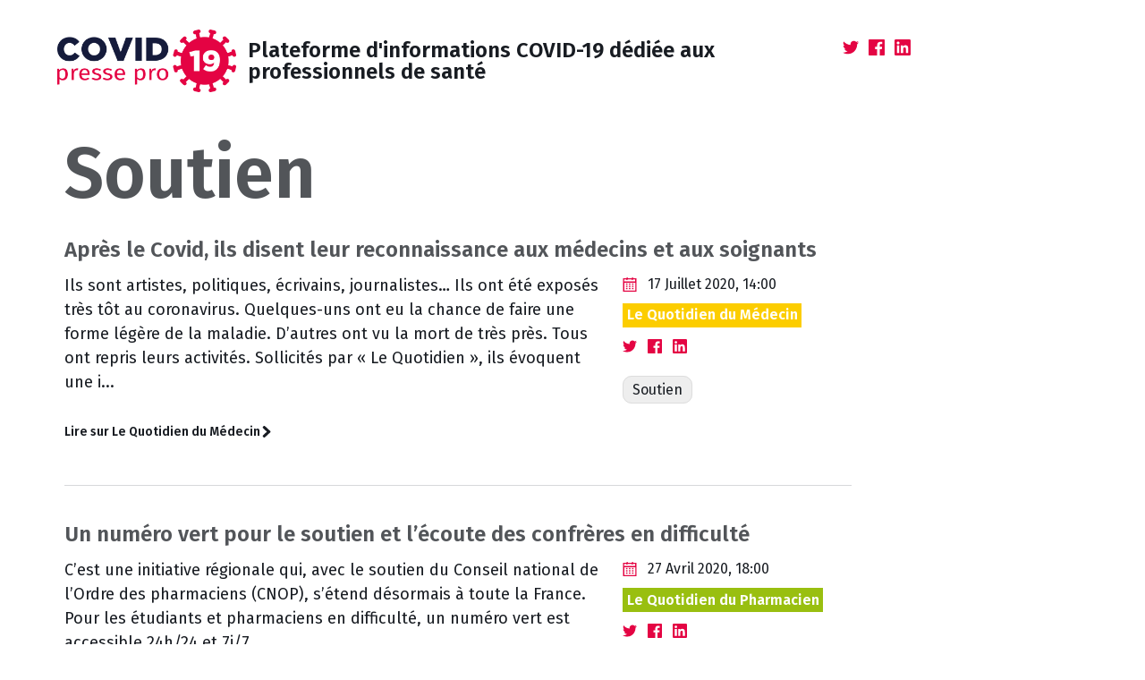

--- FILE ---
content_type: text/html; charset=utf-8
request_url: https://covid19-pressepro.fr/categorie/soutien/
body_size: 7583
content:
<!DOCTYPE html>
<!--
    Basically Basic Jekyll Theme 1.4.4
    Copyright 2017-2018 Michael Rose - mademistakes.com | @mmistakes
    Free for personal and commercial use under the MIT license
    https://github.com/mmistakes/jekyll-theme-basically-basic/blob/master/LICENSE
-->
<html lang="en-US" class="no-js">
  <head>
  <meta charset="utf-8">
  <meta http-equiv="X-UA-Compatible" content="IE=edge">
  <meta name="viewport" content="width=device-width, initial-scale=1">

  
  
  <!-- Begin Jekyll SEO tag v2.6.1 -->
<title>Soutien | Covid19 Presse</title>
<meta name="generator" content="Jekyll v4.0.0" />
<meta property="og:title" content="Soutien" />
<meta property="og:locale" content="en_US" />
<meta name="description" content="Plateforme d’informations COVID-19 dédiée aux professionnels de santé" />
<meta property="og:description" content="Plateforme d’informations COVID-19 dédiée aux professionnels de santé" />
<link rel="canonical" href="https://covid19-pressepro.fr/categorie/soutien/" />
<meta property="og:url" content="https://covid19-pressepro.fr/categorie/soutien/" />
<meta property="og:site_name" content="Covid19 Presse" />
<meta property="og:image" content="https://covid19-pressepro.fr/assets/images/logo-social-network.png?2" />
<meta name="twitter:card" content="summary_large_image" />
<meta property="twitter:image" content="https://covid19-pressepro.fr/assets/images/logo-social-network.png?2" />
<meta property="twitter:title" content="Soutien" />
<meta name="twitter:site" content="@https://covid19-pressepro.fr" />
<script type="application/ld+json">
{"description":"Plateforme d’informations COVID-19 dédiée aux professionnels de santé","@type":"WebPage","image":"https://covid19-pressepro.fr/assets/images/logo-social-network.png?2","url":"https://covid19-pressepro.fr/categorie/soutien/","headline":"Soutien","publisher":{"@type":"Organization","logo":{"@type":"ImageObject","url":"https://covid19-pressepro.fr/assets/images/logo.png?1"}},"@context":"https://schema.org"}</script>
<!-- End Jekyll SEO tag -->

  

  <script>
   /* Cut the mustard */
   if ( 'querySelector' in document && 'addEventListener' in window ) {
       document.documentElement.className = document.documentElement.className.replace(/\bno-js\b/g, '') + 'js';
   }
  </script>
  <link rel='shortcut icon' href='/favicon.ico'>
  <link rel='icon' sizes='16x16' type='image/png' href='/assets/images/favicon/favicon-16x16.png'>
  <link rel='icon' sizes='32x32' type='image/png' href='/assets/images/favicon/favicon-32x32.png'>
  <link rel='icon' sizes='64x64' type='image/png' href='/assets/images/favicon/favicon-64x64.png'>
  <meta name='msapplication-config' content='/browserconfig.xml'>
  <!-- <link rel='manifest' href='/site.webmanifest'> -->

  <link rel="stylesheet" href="/assets/stylesheets/main.css">
  
  <link rel="stylesheet" href="https://fonts.googleapis.com/css?family=Fira+Sans:400,400i,600,600i">
  

  
  
    <link rel="alternate" type="application/atom+xml" title="Covid19 Presse" href="/feed.xml">
  
</head>


  <body class="layout--category soutien">

    <nav class="skip-links">
  <h2 class="screen-reader-text">Skip links</h2>
  <ul>
    <li><a href="#primary-nav" class="screen-reader-shortcut">Skip to primary navigation</a></li>
    <li><a href="#main" class="screen-reader-shortcut">Skip to content</a></li>
    <li><a href="#footer" class="screen-reader-shortcut">Skip to footer</a></li>
  </ul>
</nav>


    <div class="sidebar-toggle-wrapper">
      

      <button class="toggle navicon-button larr hidden" type="button">
        <span class="toggle-inner">
          <span class="sidebar-toggle-label visually-hidden">Menu</span>
          <span class="navicon"></span>
        </span>
      </button>
    </div>

    <div id="sidebar" class="sidebar">
      <div class="inner">
        <nav id="primary-nav" class="site-nav" itemscope itemtype="http://schema.org/SiteNavigationElement" aria-label="Main navigation">
  <ul id="menu-main-navigation" class="menu">
    <!-- Home link -->
    <li class="menu-item">
      <a href="/" itemprop="url">
        <span itemprop="name">Accueil</span>
      </a>
    </li>

    <!-- site.pages links -->
    
    

    
      
      
        <li class="menu-item">
          <a href="/categories/" itemprop="url">
            <span itemprop="name">Catégories</span>
          </a>
        </li>
      
    
  </ul>
</nav>

        <!-- <ul class="contact-list">
  

  

  

  <li>
    
      <a href="/feed.xml" title="Atom Feed">
        <span class="icon icon--rss"><svg viewBox="0 0 16 16" xmlns="http://www.w3.org/2000/svg" fill-rule="evenodd" clip-rule="evenodd" stroke-linejoin="round" stroke-miterlimit="1.414"><path d="M12.8 16C12.8 8.978 7.022 3.2 0 3.2V0c8.777 0 16 7.223 16 16h-3.2zM2.194 11.61c1.21 0 2.195.985 2.195 2.196 0 1.21-.99 2.194-2.2 2.194C.98 16 0 15.017 0 13.806c0-1.21.983-2.195 2.194-2.195zM10.606 16h-3.11c0-4.113-3.383-7.497-7.496-7.497v-3.11c5.818 0 10.606 4.79 10.606 10.607z"/></svg></span>
        <span class="label">RSS</span>
      </a>
    
  </li>
</ul>
 -->
      </div>
    </div>

    <div class="canvas">
      <div class="wrapper">
        

<header id="masthead">
  <div class="inner">
    <div class="title-area">
      
      <p class="site-title">
        <a href="/">
          <img src="/assets/images/logo.png?1" alt="" class="site-logo">
          <span>Plateforme d&#39;informations COVID-19 dédiée aux professionnels de santé</span>
        </a>
      </p>
      
    </div>
    <ul class="share-page">
  
  
  

  <li class="twitter">
    <a href="https://twitter.com/intent/tweet?via=%20https://covid19-pressepro.fr&url=https://covid19-pressepro.fr/categorie/soutien/&text=
    Plateforme%20d'informations%20COVID-19%20d%C3%A9di%C3%A9e%20aux%20professionnels%20de%20sant%C3%A9 - Soutien
  " target=”_blank” rel=”noopener noreferrer”>
      <span class="icon">
        <svg viewBox="0 0 16 16" xmlns="http://www.w3.org/2000/svg" fill-rule="evenodd" clip-rule="evenodd" stroke-linejoin="round" stroke-miterlimit="1.414"><path d="M16 3.038c-.59.26-1.22.437-1.885.517.677-.407 1.198-1.05 1.443-1.816-.634.37-1.337.64-2.085.79-.598-.64-1.45-1.04-2.396-1.04-1.812 0-3.282 1.47-3.282 3.28 0 .26.03.51.085.75-2.728-.13-5.147-1.44-6.766-3.42C.83 2.58.67 3.14.67 3.75c0 1.14.58 2.143 1.46 2.732-.538-.017-1.045-.165-1.487-.41v.04c0 1.59 1.13 2.918 2.633 3.22-.276.074-.566.114-.865.114-.21 0-.41-.02-.61-.058.42 1.304 1.63 2.253 3.07 2.28-1.12.88-2.54 1.404-4.07 1.404-.26 0-.52-.015-.78-.045 1.46.93 3.18 1.474 5.04 1.474 6.04 0 9.34-5 9.34-9.33 0-.14 0-.28-.01-.42.64-.46 1.2-1.04 1.64-1.7z" fill-rule="nonzero"/></svg>
      </span>
    </a>
  </li>
  <li class="facebook">
    <a href="http://www.facebook.com/sharer.php?u=https://covid19-pressepro.fr/categorie/soutien/&t=
    Plateforme%20d'informations%20COVID-19%20d%C3%A9di%C3%A9e%20aux%20professionnels%20de%20sant%C3%A9 - Soutien
  " target=”_blank” rel=”noopener noreferrer”>
      <span class="icon">
        <svg viewBox="0 0 16 16" xmlns="http://www.w3.org/2000/svg" fill-rule="evenodd" clip-rule="evenodd" stroke-linejoin="round" stroke-miterlimit="1.414"><path d="M15.117 0H.883C.395 0 0 .395 0 .883v14.234c0 .488.395.883.883.883h7.663V9.804H6.46V7.39h2.086V5.607c0-2.066 1.262-3.19 3.106-3.19.883 0 1.642.064 1.863.094v2.16h-1.28c-1 0-1.195.48-1.195 1.18v1.54h2.39l-.31 2.42h-2.08V16h4.077c.488 0 .883-.395.883-.883V.883C16 .395 15.605 0 15.117 0" fill-rule="nonzero"/></svg>
      </span>
    </a>
  </li>
  <li class="linkedin">
    <a href="http://www.linkedin.com/shareArticle?url=https://covid19-pressepro.fr/categorie/soutien/&title=
    Plateforme%20d'informations%20COVID-19%20d%C3%A9di%C3%A9e%20aux%20professionnels%20de%20sant%C3%A9 - Soutien
  " target=”_blank” rel=”noopener noreferrer”>
      <span class="icon">
        <svg viewBox="0 0 16 16" xmlns="http://www.w3.org/2000/svg" fill-rule="evenodd" clip-rule="evenodd" stroke-linejoin="round" stroke-miterlimit="1.414"><path d="M13.632 13.635h-2.37V9.922c0-.886-.018-2.025-1.234-2.025-1.235 0-1.424.964-1.424 1.96v3.778h-2.37V6H8.51v1.04h.03c.318-.6 1.092-1.233 2.247-1.233 2.4 0 2.845 1.58 2.845 3.637v4.188zM3.558 4.955c-.762 0-1.376-.617-1.376-1.377 0-.758.614-1.375 1.376-1.375.76 0 1.376.617 1.376 1.375 0 .76-.617 1.377-1.376 1.377zm1.188 8.68H2.37V6h2.376v7.635zM14.816 0H1.18C.528 0 0 .516 0 1.153v13.694C0 15.484.528 16 1.18 16h13.635c.652 0 1.185-.516 1.185-1.153V1.153C16 .516 15.467 0 14.815 0z" fill-rule="nonzero"/></svg>
      </span>
    </a>
  </li>
</ul>

  </div>
</header>

        <div class="initial-content">
          <header class="intro clearfix">
  <!-- 
       
       
       
       <div class="intro-image">
       <img src="/assets/images/logo-social-network.png?2" alt="Soutien">
       </div>
        -->

  <div class="inner">
    <div class="intro-text">

      
        <h1 id="page-title" class="intro-title">Soutien
</h1>
      
      

      

      

      
    </div>

  </div>
</header>


<main id="main" class="page-content" aria-label="Content">
  <div class="inner">
    <article class="entry-wrap">
      <div class="entry-content">
        

<div class="entries-list">
  
  
    

<article class="entry">
  <header class="entry-header">
    <h3 class="entry-title">
      <a href="https://www.lequotidiendumedecin.fr/apres-le-covid-ils-disent-leur-reconnaissance-aux-medecins-et-aux-soignants?utm_source=covid19-pressepro&utm_medium=referral&utm_campaign=covid19-pressepro" target=”_blank” rel=”noopener noreferrer”>Après le Covid, ils disent leur reconnaissance aux médecins et aux soignants
</a>
      
    </h3>
    

  </header>
  <footer class="entry-meta">
    <ul>
      
      

      <li>
        <span class="icon">
          <svg xmlns="http://www.w3.org/2000/svg" viewBox="379 72 16 16"><g><g><path fill="none" d="M380.8,86.7h12.3v-8.8h-12.3V86.7z M389.5,78.8h1.7v1.4h-1.7V78.8z M389.5,81.3h1.7v1.4h-1.7V81.3z M389.5,83.8h1.7v1.4h-1.7V83.8z M386.1,78.8h1.7v1.4h-1.7V78.8z M386.1,81.3h1.7v1.4h-1.7V81.3z M386.1,83.8h1.7v1.4h-1.7V83.8z M382.8,78.8h1.7v1.4h-1.7V78.8z M382.8,81.3h1.7v1.4h-1.7V81.3z M382.8,83.8h1.7v1.4h-1.7V83.8z"/><polygon fill="none" points="384.7 75.1 383.4 75.1 383.4 74.3 380.8 74.3 380.8 76.6 393.2 76.6 393.2 74.3 390.6 74.3 390.6 75.1 389.3 75.1 389.3 74.3 384.7 74.3"/><rect x="382.8" y="78.8" width="1.7" height="1.4"/><rect x="386.1" y="78.8" width="1.7" height="1.4"/><rect x="389.5" y="78.8" width="1.7" height="1.4"/><rect x="382.8" y="81.3" width="1.7" height="1.4"/><rect x="386.1" y="81.3" width="1.7" height="1.4"/><rect x="389.5" y="81.3" width="1.7" height="1.4"/><rect x="382.8" y="83.8" width="1.7" height="1.4"/><rect x="386.1" y="83.8" width="1.7" height="1.4"/><rect x="389.5" y="83.8" width="1.7" height="1.4"/><path d="M383.4,72v1.1h-3.8V88h14.9V73.1h-3.8V72h-1.3v1.1h-4.7V72H383.4z M393.2,86.7h-12.3v-8.8h12.3L393.2,86.7L393.2,86.7z M389.3,74.3v0.8h1.3v-0.8h2.5v2.3h-12.3v-2.3h2.5v0.8h1.3v-0.8H389.3z"/></g></g></svg>
        </span>
        <time class="entry-time" datetime="2020-07-17T14:00:00+02:00">
          17 Juillet 2020, 14:00
        </time>
      </li>
      

      
      <li>
        

        <a class="btn btn--quotidienmedecin" href="https://www.lequotidiendumedecin.fr/apres-le-covid-ils-disent-leur-reconnaissance-aux-medecins-et-aux-soignants?utm_source=covid19-pressepro&utm_medium=referral&utm_campaign=covid19-pressepro" target=”_blank” rel=”noopener noreferrer”> Le Quotidien du Médecin</a>
      </li>
      

      <ul class="entry-share">
        
        <li class="twitter">
          <a href="https://twitter.com/intent/tweet?via=%20https://covid19-pressepro.fr&url=https://www.lequotidiendumedecin.fr/apres-le-covid-ils-disent-leur-reconnaissance-aux-medecins-et-aux-soignants&text=Apr%C3%A8s%20le%20Covid,%20ils%20disent%20leur%20reconnaissance%20aux%20m%C3%A9decins%20et%20aux%20soignants" target=”_blank” rel=”noopener noreferrer”>
            <span class="icon">
              <svg viewBox="0 0 16 16" xmlns="http://www.w3.org/2000/svg" fill-rule="evenodd" clip-rule="evenodd" stroke-linejoin="round" stroke-miterlimit="1.414"><path d="M16 3.038c-.59.26-1.22.437-1.885.517.677-.407 1.198-1.05 1.443-1.816-.634.37-1.337.64-2.085.79-.598-.64-1.45-1.04-2.396-1.04-1.812 0-3.282 1.47-3.282 3.28 0 .26.03.51.085.75-2.728-.13-5.147-1.44-6.766-3.42C.83 2.58.67 3.14.67 3.75c0 1.14.58 2.143 1.46 2.732-.538-.017-1.045-.165-1.487-.41v.04c0 1.59 1.13 2.918 2.633 3.22-.276.074-.566.114-.865.114-.21 0-.41-.02-.61-.058.42 1.304 1.63 2.253 3.07 2.28-1.12.88-2.54 1.404-4.07 1.404-.26 0-.52-.015-.78-.045 1.46.93 3.18 1.474 5.04 1.474 6.04 0 9.34-5 9.34-9.33 0-.14 0-.28-.01-.42.64-.46 1.2-1.04 1.64-1.7z" fill-rule="nonzero"/></svg>
            </span>
          </a>
        </li>
        <li class="facebook">
          <a href="http://www.facebook.com/sharer.php?u=https://www.lequotidiendumedecin.fr/apres-le-covid-ils-disent-leur-reconnaissance-aux-medecins-et-aux-soignants&t=Soutien" target=”_blank” rel=”noopener noreferrer”>
            <span class="icon">
              <svg viewBox="0 0 16 16" xmlns="http://www.w3.org/2000/svg" fill-rule="evenodd" clip-rule="evenodd" stroke-linejoin="round" stroke-miterlimit="1.414"><path d="M15.117 0H.883C.395 0 0 .395 0 .883v14.234c0 .488.395.883.883.883h7.663V9.804H6.46V7.39h2.086V5.607c0-2.066 1.262-3.19 3.106-3.19.883 0 1.642.064 1.863.094v2.16h-1.28c-1 0-1.195.48-1.195 1.18v1.54h2.39l-.31 2.42h-2.08V16h4.077c.488 0 .883-.395.883-.883V.883C16 .395 15.605 0 15.117 0" fill-rule="nonzero"/></svg>
            </span>
          </a>
        </li>
        <li class="linkedin">
          <a href="http://www.linkedin.com/shareArticle?url=https://www.lequotidiendumedecin.fr/apres-le-covid-ils-disent-leur-reconnaissance-aux-medecins-et-aux-soignants&title=Soutien" target=”_blank” rel=”noopener noreferrer”>
            <span class="icon">
              <svg viewBox="0 0 16 16" xmlns="http://www.w3.org/2000/svg" fill-rule="evenodd" clip-rule="evenodd" stroke-linejoin="round" stroke-miterlimit="1.414"><path d="M13.632 13.635h-2.37V9.922c0-.886-.018-2.025-1.234-2.025-1.235 0-1.424.964-1.424 1.96v3.778h-2.37V6H8.51v1.04h.03c.318-.6 1.092-1.233 2.247-1.233 2.4 0 2.845 1.58 2.845 3.637v4.188zM3.558 4.955c-.762 0-1.376-.617-1.376-1.377 0-.758.614-1.375 1.376-1.375.76 0 1.376.617 1.376 1.375 0 .76-.617 1.377-1.376 1.377zm1.188 8.68H2.37V6h2.376v7.635zM14.816 0H1.18C.528 0 0 .516 0 1.153v13.694C0 15.484.528 16 1.18 16h13.635c.652 0 1.185-.516 1.185-1.153V1.153C16 .516 15.467 0 14.815 0z" fill-rule="nonzero"/></svg>
            </span>
          </a>
        </li>
      </ul>

      
    </ul>

    <ul class="entry-categories">
      
      <li>
        <a class="pills" href="/categorie/soutien">Soutien</a>
      </li>
      
    </ul>
  </footer>

  <div class="entry-excerpt">
    
    <p>Ils sont artistes, politiques, écrivains, journalistes… Ils ont été exposés très tôt au coronavirus. Quelques-uns ont eu la chance de faire une forme légère de la maladie. D’autres ont vu la mort de très près. Tous ont repris leurs activités. Sollicités par « Le Quotidien », ils évoquent une i...
    <p>
      <a href="https://www.lequotidiendumedecin.fr/apres-le-covid-ils-disent-leur-reconnaissance-aux-medecins-et-aux-soignants?utm_source=covid19-pressepro&utm_medium=referral&utm_campaign=covid19-pressepro" class="more-link" target=”_blank” rel=”noopener noreferrer”>
        Lire sur Le Quotidien du Médecin<span class="icon icon--arrow-right"><svg xmlns="http://www.w3.org/2000/svg" viewBox="50.4 -114.8 16 16"><path d="M63.1-107.7l-6.7-6.7c-.2-.3-.6-.4-.9-.4-.4 0-.7.1-.9.4l-.8.8c-.3.3-.4.6-.4.9 0 .4.1.7.4.9l5 5-5 5c-.3.3-.4.6-.4.9 0 .4.1.7.4.9l.8.8c.3.3.6.4.9.4.4 0 .7-.1.9-.4l6.7-6.7c.3-.3.4-.6.4-.9 0-.4-.2-.7-.4-.9z"/></svg></span>
      </a>
    </p>
    
  </div>
</article>

  

  
    

<article class="entry">
  <header class="entry-header">
    <h3 class="entry-title">
      <a href="https://www.lequotidiendupharmacien.fr/exercice-pro/un-numero-vert-pour-le-soutien-et-lecoute-des-confreres-en-difficulte?utm_source=covid19-pressepro&utm_medium=referral&utm_campaign=covid19-pressepro" target=”_blank” rel=”noopener noreferrer”>Un numéro vert pour le soutien et l’écoute des confrères en difficulté
</a>
      
    </h3>
    

  </header>
  <footer class="entry-meta">
    <ul>
      
      

      <li>
        <span class="icon">
          <svg xmlns="http://www.w3.org/2000/svg" viewBox="379 72 16 16"><g><g><path fill="none" d="M380.8,86.7h12.3v-8.8h-12.3V86.7z M389.5,78.8h1.7v1.4h-1.7V78.8z M389.5,81.3h1.7v1.4h-1.7V81.3z M389.5,83.8h1.7v1.4h-1.7V83.8z M386.1,78.8h1.7v1.4h-1.7V78.8z M386.1,81.3h1.7v1.4h-1.7V81.3z M386.1,83.8h1.7v1.4h-1.7V83.8z M382.8,78.8h1.7v1.4h-1.7V78.8z M382.8,81.3h1.7v1.4h-1.7V81.3z M382.8,83.8h1.7v1.4h-1.7V83.8z"/><polygon fill="none" points="384.7 75.1 383.4 75.1 383.4 74.3 380.8 74.3 380.8 76.6 393.2 76.6 393.2 74.3 390.6 74.3 390.6 75.1 389.3 75.1 389.3 74.3 384.7 74.3"/><rect x="382.8" y="78.8" width="1.7" height="1.4"/><rect x="386.1" y="78.8" width="1.7" height="1.4"/><rect x="389.5" y="78.8" width="1.7" height="1.4"/><rect x="382.8" y="81.3" width="1.7" height="1.4"/><rect x="386.1" y="81.3" width="1.7" height="1.4"/><rect x="389.5" y="81.3" width="1.7" height="1.4"/><rect x="382.8" y="83.8" width="1.7" height="1.4"/><rect x="386.1" y="83.8" width="1.7" height="1.4"/><rect x="389.5" y="83.8" width="1.7" height="1.4"/><path d="M383.4,72v1.1h-3.8V88h14.9V73.1h-3.8V72h-1.3v1.1h-4.7V72H383.4z M393.2,86.7h-12.3v-8.8h12.3L393.2,86.7L393.2,86.7z M389.3,74.3v0.8h1.3v-0.8h2.5v2.3h-12.3v-2.3h2.5v0.8h1.3v-0.8H389.3z"/></g></g></svg>
        </span>
        <time class="entry-time" datetime="2020-04-27T18:00:00+02:00">
          27 Avril 2020, 18:00
        </time>
      </li>
      

      
      <li>
        

        <a class="btn btn--quotidienpharmacien" href="https://www.lequotidiendupharmacien.fr/exercice-pro/un-numero-vert-pour-le-soutien-et-lecoute-des-confreres-en-difficulte?utm_source=covid19-pressepro&utm_medium=referral&utm_campaign=covid19-pressepro" target=”_blank” rel=”noopener noreferrer”> Le Quotidien du Pharmacien</a>
      </li>
      

      <ul class="entry-share">
        
        <li class="twitter">
          <a href="https://twitter.com/intent/tweet?via=%20https://covid19-pressepro.fr&url=https://www.lequotidiendupharmacien.fr/exercice-pro/un-numero-vert-pour-le-soutien-et-lecoute-des-confreres-en-difficulte&text=Un%20num%C3%A9ro%20vert%20pour%20le%20soutien%20et%20l'%C3%A9coute%20des%20confr%C3%A8res%20en%20difficult%C3%A9" target=”_blank” rel=”noopener noreferrer”>
            <span class="icon">
              <svg viewBox="0 0 16 16" xmlns="http://www.w3.org/2000/svg" fill-rule="evenodd" clip-rule="evenodd" stroke-linejoin="round" stroke-miterlimit="1.414"><path d="M16 3.038c-.59.26-1.22.437-1.885.517.677-.407 1.198-1.05 1.443-1.816-.634.37-1.337.64-2.085.79-.598-.64-1.45-1.04-2.396-1.04-1.812 0-3.282 1.47-3.282 3.28 0 .26.03.51.085.75-2.728-.13-5.147-1.44-6.766-3.42C.83 2.58.67 3.14.67 3.75c0 1.14.58 2.143 1.46 2.732-.538-.017-1.045-.165-1.487-.41v.04c0 1.59 1.13 2.918 2.633 3.22-.276.074-.566.114-.865.114-.21 0-.41-.02-.61-.058.42 1.304 1.63 2.253 3.07 2.28-1.12.88-2.54 1.404-4.07 1.404-.26 0-.52-.015-.78-.045 1.46.93 3.18 1.474 5.04 1.474 6.04 0 9.34-5 9.34-9.33 0-.14 0-.28-.01-.42.64-.46 1.2-1.04 1.64-1.7z" fill-rule="nonzero"/></svg>
            </span>
          </a>
        </li>
        <li class="facebook">
          <a href="http://www.facebook.com/sharer.php?u=https://www.lequotidiendupharmacien.fr/exercice-pro/un-numero-vert-pour-le-soutien-et-lecoute-des-confreres-en-difficulte&t=Soutien" target=”_blank” rel=”noopener noreferrer”>
            <span class="icon">
              <svg viewBox="0 0 16 16" xmlns="http://www.w3.org/2000/svg" fill-rule="evenodd" clip-rule="evenodd" stroke-linejoin="round" stroke-miterlimit="1.414"><path d="M15.117 0H.883C.395 0 0 .395 0 .883v14.234c0 .488.395.883.883.883h7.663V9.804H6.46V7.39h2.086V5.607c0-2.066 1.262-3.19 3.106-3.19.883 0 1.642.064 1.863.094v2.16h-1.28c-1 0-1.195.48-1.195 1.18v1.54h2.39l-.31 2.42h-2.08V16h4.077c.488 0 .883-.395.883-.883V.883C16 .395 15.605 0 15.117 0" fill-rule="nonzero"/></svg>
            </span>
          </a>
        </li>
        <li class="linkedin">
          <a href="http://www.linkedin.com/shareArticle?url=https://www.lequotidiendupharmacien.fr/exercice-pro/un-numero-vert-pour-le-soutien-et-lecoute-des-confreres-en-difficulte&title=Soutien" target=”_blank” rel=”noopener noreferrer”>
            <span class="icon">
              <svg viewBox="0 0 16 16" xmlns="http://www.w3.org/2000/svg" fill-rule="evenodd" clip-rule="evenodd" stroke-linejoin="round" stroke-miterlimit="1.414"><path d="M13.632 13.635h-2.37V9.922c0-.886-.018-2.025-1.234-2.025-1.235 0-1.424.964-1.424 1.96v3.778h-2.37V6H8.51v1.04h.03c.318-.6 1.092-1.233 2.247-1.233 2.4 0 2.845 1.58 2.845 3.637v4.188zM3.558 4.955c-.762 0-1.376-.617-1.376-1.377 0-.758.614-1.375 1.376-1.375.76 0 1.376.617 1.376 1.375 0 .76-.617 1.377-1.376 1.377zm1.188 8.68H2.37V6h2.376v7.635zM14.816 0H1.18C.528 0 0 .516 0 1.153v13.694C0 15.484.528 16 1.18 16h13.635c.652 0 1.185-.516 1.185-1.153V1.153C16 .516 15.467 0 14.815 0z" fill-rule="nonzero"/></svg>
            </span>
          </a>
        </li>
      </ul>

      
    </ul>

    <ul class="entry-categories">
      
      <li>
        <a class="pills" href="/categorie/soutien">Soutien</a>
      </li>
      
      <li>
        <a class="pills" href="/categorie/pharmaciens">Pharmaciens</a>
      </li>
      
      <li>
        <a class="pills" href="/categorie/etudiants">Etudiants</a>
      </li>
      
    </ul>
  </footer>

  <div class="entry-excerpt">
    
    <p>C’est une initiative régionale qui, avec le soutien du Conseil national de l’Ordre des pharmaciens (CNOP), s’étend désormais à toute la France. Pour les étudiants et pharmaciens en difficulté, un numéro vert est accessible 24h/24 et 7j/7.</p>

    <p>
      <a href="https://www.lequotidiendupharmacien.fr/exercice-pro/un-numero-vert-pour-le-soutien-et-lecoute-des-confreres-en-difficulte?utm_source=covid19-pressepro&utm_medium=referral&utm_campaign=covid19-pressepro" class="more-link" target=”_blank” rel=”noopener noreferrer”>
        Lire sur Le Quotidien du Pharmacien<span class="icon icon--arrow-right"><svg xmlns="http://www.w3.org/2000/svg" viewBox="50.4 -114.8 16 16"><path d="M63.1-107.7l-6.7-6.7c-.2-.3-.6-.4-.9-.4-.4 0-.7.1-.9.4l-.8.8c-.3.3-.4.6-.4.9 0 .4.1.7.4.9l5 5-5 5c-.3.3-.4.6-.4.9 0 .4.1.7.4.9l.8.8c.3.3.6.4.9.4.4 0 .7-.1.9-.4l6.7-6.7c.3-.3.4-.6.4-.9 0-.4-.2-.7-.4-.9z"/></svg></span>
      </a>
    </p>
    
  </div>
</article>

  

  
    

<article class="entry">
  <header class="entry-header">
    <h3 class="entry-title">
      <a href="https://www.lequotidiendumedecin.fr/actus-medicales/sante-publique/soutien-psy-aux-soignants-le-ministere-met-en-place-une-plateforme-decoute-nationale?utm_source=covid19-pressepro&utm_medium=referral&utm_campaign=covid19-pressepro" target=”_blank” rel=”noopener noreferrer”>Soutien psy aux soignants : le ministère met en place une plateforme d’écoute nationale
</a>
      
    </h3>
    

  </header>
  <footer class="entry-meta">
    <ul>
      
      

      <li>
        <span class="icon">
          <svg xmlns="http://www.w3.org/2000/svg" viewBox="379 72 16 16"><g><g><path fill="none" d="M380.8,86.7h12.3v-8.8h-12.3V86.7z M389.5,78.8h1.7v1.4h-1.7V78.8z M389.5,81.3h1.7v1.4h-1.7V81.3z M389.5,83.8h1.7v1.4h-1.7V83.8z M386.1,78.8h1.7v1.4h-1.7V78.8z M386.1,81.3h1.7v1.4h-1.7V81.3z M386.1,83.8h1.7v1.4h-1.7V83.8z M382.8,78.8h1.7v1.4h-1.7V78.8z M382.8,81.3h1.7v1.4h-1.7V81.3z M382.8,83.8h1.7v1.4h-1.7V83.8z"/><polygon fill="none" points="384.7 75.1 383.4 75.1 383.4 74.3 380.8 74.3 380.8 76.6 393.2 76.6 393.2 74.3 390.6 74.3 390.6 75.1 389.3 75.1 389.3 74.3 384.7 74.3"/><rect x="382.8" y="78.8" width="1.7" height="1.4"/><rect x="386.1" y="78.8" width="1.7" height="1.4"/><rect x="389.5" y="78.8" width="1.7" height="1.4"/><rect x="382.8" y="81.3" width="1.7" height="1.4"/><rect x="386.1" y="81.3" width="1.7" height="1.4"/><rect x="389.5" y="81.3" width="1.7" height="1.4"/><rect x="382.8" y="83.8" width="1.7" height="1.4"/><rect x="386.1" y="83.8" width="1.7" height="1.4"/><rect x="389.5" y="83.8" width="1.7" height="1.4"/><path d="M383.4,72v1.1h-3.8V88h14.9V73.1h-3.8V72h-1.3v1.1h-4.7V72H383.4z M393.2,86.7h-12.3v-8.8h12.3L393.2,86.7L393.2,86.7z M389.3,74.3v0.8h1.3v-0.8h2.5v2.3h-12.3v-2.3h2.5v0.8h1.3v-0.8H389.3z"/></g></g></svg>
        </span>
        <time class="entry-time" datetime="2020-04-09T20:00:00+02:00">
          9 Avril 2020, 20:00
        </time>
      </li>
      

      
      <li>
        

        <a class="btn btn--quotidienmedecin" href="https://www.lequotidiendumedecin.fr/actus-medicales/sante-publique/soutien-psy-aux-soignants-le-ministere-met-en-place-une-plateforme-decoute-nationale?utm_source=covid19-pressepro&utm_medium=referral&utm_campaign=covid19-pressepro" target=”_blank” rel=”noopener noreferrer”> Le Quotidien du Médecin</a>
      </li>
      

      <ul class="entry-share">
        
        <li class="twitter">
          <a href="https://twitter.com/intent/tweet?via=%20https://covid19-pressepro.fr&url=https://www.lequotidiendumedecin.fr/actus-medicales/sante-publique/soutien-psy-aux-soignants-le-ministere-met-en-place-une-plateforme-decoute-nationale&text=Soutien%20psy%20aux%20soignants%20:%20le%20minist%C3%A8re%20met%20en%20place%20une%20plateforme%20d'%C3%A9coute%20nationale" target=”_blank” rel=”noopener noreferrer”>
            <span class="icon">
              <svg viewBox="0 0 16 16" xmlns="http://www.w3.org/2000/svg" fill-rule="evenodd" clip-rule="evenodd" stroke-linejoin="round" stroke-miterlimit="1.414"><path d="M16 3.038c-.59.26-1.22.437-1.885.517.677-.407 1.198-1.05 1.443-1.816-.634.37-1.337.64-2.085.79-.598-.64-1.45-1.04-2.396-1.04-1.812 0-3.282 1.47-3.282 3.28 0 .26.03.51.085.75-2.728-.13-5.147-1.44-6.766-3.42C.83 2.58.67 3.14.67 3.75c0 1.14.58 2.143 1.46 2.732-.538-.017-1.045-.165-1.487-.41v.04c0 1.59 1.13 2.918 2.633 3.22-.276.074-.566.114-.865.114-.21 0-.41-.02-.61-.058.42 1.304 1.63 2.253 3.07 2.28-1.12.88-2.54 1.404-4.07 1.404-.26 0-.52-.015-.78-.045 1.46.93 3.18 1.474 5.04 1.474 6.04 0 9.34-5 9.34-9.33 0-.14 0-.28-.01-.42.64-.46 1.2-1.04 1.64-1.7z" fill-rule="nonzero"/></svg>
            </span>
          </a>
        </li>
        <li class="facebook">
          <a href="http://www.facebook.com/sharer.php?u=https://www.lequotidiendumedecin.fr/actus-medicales/sante-publique/soutien-psy-aux-soignants-le-ministere-met-en-place-une-plateforme-decoute-nationale&t=Soutien" target=”_blank” rel=”noopener noreferrer”>
            <span class="icon">
              <svg viewBox="0 0 16 16" xmlns="http://www.w3.org/2000/svg" fill-rule="evenodd" clip-rule="evenodd" stroke-linejoin="round" stroke-miterlimit="1.414"><path d="M15.117 0H.883C.395 0 0 .395 0 .883v14.234c0 .488.395.883.883.883h7.663V9.804H6.46V7.39h2.086V5.607c0-2.066 1.262-3.19 3.106-3.19.883 0 1.642.064 1.863.094v2.16h-1.28c-1 0-1.195.48-1.195 1.18v1.54h2.39l-.31 2.42h-2.08V16h4.077c.488 0 .883-.395.883-.883V.883C16 .395 15.605 0 15.117 0" fill-rule="nonzero"/></svg>
            </span>
          </a>
        </li>
        <li class="linkedin">
          <a href="http://www.linkedin.com/shareArticle?url=https://www.lequotidiendumedecin.fr/actus-medicales/sante-publique/soutien-psy-aux-soignants-le-ministere-met-en-place-une-plateforme-decoute-nationale&title=Soutien" target=”_blank” rel=”noopener noreferrer”>
            <span class="icon">
              <svg viewBox="0 0 16 16" xmlns="http://www.w3.org/2000/svg" fill-rule="evenodd" clip-rule="evenodd" stroke-linejoin="round" stroke-miterlimit="1.414"><path d="M13.632 13.635h-2.37V9.922c0-.886-.018-2.025-1.234-2.025-1.235 0-1.424.964-1.424 1.96v3.778h-2.37V6H8.51v1.04h.03c.318-.6 1.092-1.233 2.247-1.233 2.4 0 2.845 1.58 2.845 3.637v4.188zM3.558 4.955c-.762 0-1.376-.617-1.376-1.377 0-.758.614-1.375 1.376-1.375.76 0 1.376.617 1.376 1.375 0 .76-.617 1.377-1.376 1.377zm1.188 8.68H2.37V6h2.376v7.635zM14.816 0H1.18C.528 0 0 .516 0 1.153v13.694C0 15.484.528 16 1.18 16h13.635c.652 0 1.185-.516 1.185-1.153V1.153C16 .516 15.467 0 14.815 0z" fill-rule="nonzero"/></svg>
            </span>
          </a>
        </li>
      </ul>

      
    </ul>

    <ul class="entry-categories">
      
      <li>
        <a class="pills" href="/categorie/psychiatrie">Psychiatrie</a>
      </li>
      
      <li>
        <a class="pills" href="/categorie/soutien">Soutien</a>
      </li>
      
      <li>
        <a class="pills" href="/categorie/soignants">Soignants</a>
      </li>
      
    </ul>
  </footer>

  <div class="entry-excerpt">
    
    <p>Une plateforme téléphonique de soutien psychologique est mise en place ce 9 avril, afin d’accompagner les personnels soignants en première ligne dans la lutte contre l’épidémie de coronavirus, a annoncé le ministère des Solidarités et de la Santé. Plus précisément, elle vise à « pallier les si...
    <p>
      <a href="https://www.lequotidiendumedecin.fr/actus-medicales/sante-publique/soutien-psy-aux-soignants-le-ministere-met-en-place-une-plateforme-decoute-nationale?utm_source=covid19-pressepro&utm_medium=referral&utm_campaign=covid19-pressepro" class="more-link" target=”_blank” rel=”noopener noreferrer”>
        Lire sur Le Quotidien du Médecin<span class="icon icon--arrow-right"><svg xmlns="http://www.w3.org/2000/svg" viewBox="50.4 -114.8 16 16"><path d="M63.1-107.7l-6.7-6.7c-.2-.3-.6-.4-.9-.4-.4 0-.7.1-.9.4l-.8.8c-.3.3-.4.6-.4.9 0 .4.1.7.4.9l5 5-5 5c-.3.3-.4.6-.4.9 0 .4.1.7.4.9l.8.8c.3.3.6.4.9.4.4 0 .7-.1.9-.4l6.7-6.7c.3-.3.4-.6.4-.9 0-.4-.2-.7-.4-.9z"/></svg></span>
      </a>
    </p>
    
  </div>
</article>

  

  
    

<article class="entry">
  <header class="entry-header">
    <h3 class="entry-title">
      <a href="https://www.decision-sante.com/actualites/breve/2020/04/09/lancement-dune-plateforme-nationale-de-soutien-psychologique-aux-soignants_29525?utm_source=covid19-pressepro&utm_medium=referral&utm_campaign=covid19-pressepro" target=”_blank” rel=”noopener noreferrer”>Lancement d’une plateforme nationale de soutien psychologique aux soignants
</a>
      
    </h3>
    

  </header>
  <footer class="entry-meta">
    <ul>
      
      

      <li>
        <span class="icon">
          <svg xmlns="http://www.w3.org/2000/svg" viewBox="379 72 16 16"><g><g><path fill="none" d="M380.8,86.7h12.3v-8.8h-12.3V86.7z M389.5,78.8h1.7v1.4h-1.7V78.8z M389.5,81.3h1.7v1.4h-1.7V81.3z M389.5,83.8h1.7v1.4h-1.7V83.8z M386.1,78.8h1.7v1.4h-1.7V78.8z M386.1,81.3h1.7v1.4h-1.7V81.3z M386.1,83.8h1.7v1.4h-1.7V83.8z M382.8,78.8h1.7v1.4h-1.7V78.8z M382.8,81.3h1.7v1.4h-1.7V81.3z M382.8,83.8h1.7v1.4h-1.7V83.8z"/><polygon fill="none" points="384.7 75.1 383.4 75.1 383.4 74.3 380.8 74.3 380.8 76.6 393.2 76.6 393.2 74.3 390.6 74.3 390.6 75.1 389.3 75.1 389.3 74.3 384.7 74.3"/><rect x="382.8" y="78.8" width="1.7" height="1.4"/><rect x="386.1" y="78.8" width="1.7" height="1.4"/><rect x="389.5" y="78.8" width="1.7" height="1.4"/><rect x="382.8" y="81.3" width="1.7" height="1.4"/><rect x="386.1" y="81.3" width="1.7" height="1.4"/><rect x="389.5" y="81.3" width="1.7" height="1.4"/><rect x="382.8" y="83.8" width="1.7" height="1.4"/><rect x="386.1" y="83.8" width="1.7" height="1.4"/><rect x="389.5" y="83.8" width="1.7" height="1.4"/><path d="M383.4,72v1.1h-3.8V88h14.9V73.1h-3.8V72h-1.3v1.1h-4.7V72H383.4z M393.2,86.7h-12.3v-8.8h12.3L393.2,86.7L393.2,86.7z M389.3,74.3v0.8h1.3v-0.8h2.5v2.3h-12.3v-2.3h2.5v0.8h1.3v-0.8H389.3z"/></g></g></svg>
        </span>
        <time class="entry-time" datetime="2020-04-09T18:00:00+02:00">
          9 Avril 2020, 18:00
        </time>
      </li>
      

      
      <li>
        

        <a class="btn btn--decisionstrategiesante" href="https://www.decision-sante.com/actualites/breve/2020/04/09/lancement-dune-plateforme-nationale-de-soutien-psychologique-aux-soignants_29525?utm_source=covid19-pressepro&utm_medium=referral&utm_campaign=covid19-pressepro" target=”_blank” rel=”noopener noreferrer”> Décision & Stratégie Santé</a>
      </li>
      

      <ul class="entry-share">
        
        <li class="twitter">
          <a href="https://twitter.com/intent/tweet?via=%20https://covid19-pressepro.fr&url=https://www.decision-sante.com/actualites/breve/2020/04/09/lancement-dune-plateforme-nationale-de-soutien-psychologique-aux-soignants_29525&text=Lancement%20d'une%20plateforme%20nationale%20de%20soutien%20psychologique%20aux%20soignants" target=”_blank” rel=”noopener noreferrer”>
            <span class="icon">
              <svg viewBox="0 0 16 16" xmlns="http://www.w3.org/2000/svg" fill-rule="evenodd" clip-rule="evenodd" stroke-linejoin="round" stroke-miterlimit="1.414"><path d="M16 3.038c-.59.26-1.22.437-1.885.517.677-.407 1.198-1.05 1.443-1.816-.634.37-1.337.64-2.085.79-.598-.64-1.45-1.04-2.396-1.04-1.812 0-3.282 1.47-3.282 3.28 0 .26.03.51.085.75-2.728-.13-5.147-1.44-6.766-3.42C.83 2.58.67 3.14.67 3.75c0 1.14.58 2.143 1.46 2.732-.538-.017-1.045-.165-1.487-.41v.04c0 1.59 1.13 2.918 2.633 3.22-.276.074-.566.114-.865.114-.21 0-.41-.02-.61-.058.42 1.304 1.63 2.253 3.07 2.28-1.12.88-2.54 1.404-4.07 1.404-.26 0-.52-.015-.78-.045 1.46.93 3.18 1.474 5.04 1.474 6.04 0 9.34-5 9.34-9.33 0-.14 0-.28-.01-.42.64-.46 1.2-1.04 1.64-1.7z" fill-rule="nonzero"/></svg>
            </span>
          </a>
        </li>
        <li class="facebook">
          <a href="http://www.facebook.com/sharer.php?u=https://www.decision-sante.com/actualites/breve/2020/04/09/lancement-dune-plateforme-nationale-de-soutien-psychologique-aux-soignants_29525&t=Soutien" target=”_blank” rel=”noopener noreferrer”>
            <span class="icon">
              <svg viewBox="0 0 16 16" xmlns="http://www.w3.org/2000/svg" fill-rule="evenodd" clip-rule="evenodd" stroke-linejoin="round" stroke-miterlimit="1.414"><path d="M15.117 0H.883C.395 0 0 .395 0 .883v14.234c0 .488.395.883.883.883h7.663V9.804H6.46V7.39h2.086V5.607c0-2.066 1.262-3.19 3.106-3.19.883 0 1.642.064 1.863.094v2.16h-1.28c-1 0-1.195.48-1.195 1.18v1.54h2.39l-.31 2.42h-2.08V16h4.077c.488 0 .883-.395.883-.883V.883C16 .395 15.605 0 15.117 0" fill-rule="nonzero"/></svg>
            </span>
          </a>
        </li>
        <li class="linkedin">
          <a href="http://www.linkedin.com/shareArticle?url=https://www.decision-sante.com/actualites/breve/2020/04/09/lancement-dune-plateforme-nationale-de-soutien-psychologique-aux-soignants_29525&title=Soutien" target=”_blank” rel=”noopener noreferrer”>
            <span class="icon">
              <svg viewBox="0 0 16 16" xmlns="http://www.w3.org/2000/svg" fill-rule="evenodd" clip-rule="evenodd" stroke-linejoin="round" stroke-miterlimit="1.414"><path d="M13.632 13.635h-2.37V9.922c0-.886-.018-2.025-1.234-2.025-1.235 0-1.424.964-1.424 1.96v3.778h-2.37V6H8.51v1.04h.03c.318-.6 1.092-1.233 2.247-1.233 2.4 0 2.845 1.58 2.845 3.637v4.188zM3.558 4.955c-.762 0-1.376-.617-1.376-1.377 0-.758.614-1.375 1.376-1.375.76 0 1.376.617 1.376 1.375 0 .76-.617 1.377-1.376 1.377zm1.188 8.68H2.37V6h2.376v7.635zM14.816 0H1.18C.528 0 0 .516 0 1.153v13.694C0 15.484.528 16 1.18 16h13.635c.652 0 1.185-.516 1.185-1.153V1.153C16 .516 15.467 0 14.815 0z" fill-rule="nonzero"/></svg>
            </span>
          </a>
        </li>
      </ul>

      
    </ul>

    <ul class="entry-categories">
      
      <li>
        <a class="pills" href="/categorie/psychiatrie">Psychiatrie</a>
      </li>
      
      <li>
        <a class="pills" href="/categorie/soutien">Soutien</a>
      </li>
      
      <li>
        <a class="pills" href="/categorie/soignants">Soignants</a>
      </li>
      
    </ul>
  </footer>

  <div class="entry-excerpt">
    
    <p>Une plateforme téléphonique de soutien psychologique a été mise en place par le ministère des Solidarités et de la Santé jeudi 9 avril afin d’accompagner les personnels soignants en première ligne dans la lutte contre l’épidémie de coronavirus. Cette plateforme, joignable au 0800 73 09 58 (num...
    <p>
      <a href="https://www.decision-sante.com/actualites/breve/2020/04/09/lancement-dune-plateforme-nationale-de-soutien-psychologique-aux-soignants_29525?utm_source=covid19-pressepro&utm_medium=referral&utm_campaign=covid19-pressepro" class="more-link" target=”_blank” rel=”noopener noreferrer”>
        Lire sur Décision & Stratégie Santé<span class="icon icon--arrow-right"><svg xmlns="http://www.w3.org/2000/svg" viewBox="50.4 -114.8 16 16"><path d="M63.1-107.7l-6.7-6.7c-.2-.3-.6-.4-.9-.4-.4 0-.7.1-.9.4l-.8.8c-.3.3-.4.6-.4.9 0 .4.1.7.4.9l5 5-5 5c-.3.3-.4.6-.4.9 0 .4.1.7.4.9l.8.8c.3.3.6.4.9.4.4 0 .7-.1.9-.4l6.7-6.7c.3-.3.4-.6.4-.9 0-.4-.2-.7-.4-.9z"/></svg></span>
      </a>
    </p>
    
  </div>
</article>

  


</div>

      </div>
    </article>
  </div>
</main>

        </div>

        <div class="search-content">
          <div class="inner">
  
</div>

        </div>
      </div>
    </div>

    <section id="form">
  <div class="inner">
    <h2>Suivez l'information</h2>
    <strong class="subtitle">en vous inscrivant à notre alerte e-mail</strong>

    <p>
      Nous vous enverrons chaque jour un e-mail vous récapitulant les dernières informations dont nous disposons.<br/>
      Nous utiliserons votre e-mail uniquement pour vous informer sur l'évolution de la crise.
    </p>

    <form action="https://hospimedia.us19.list-manage.com/subscribe/post?u=248b4ba55c751a303a212eb28&amp;id=3b601917b6" method="post" name="mc-embedded-subscribe-form" target="_blank">
      <!-- real people should not fill this in and expect good things - do not remove this or risk form bot signups-->
      <div style="position: absolute; left: -5000px;" aria-hidden="true">
        <input type="text" name="b_248b4ba55c751a303a212eb28_3b601917b6" tabindex="-1" value="">
      </div>

      <div class="form-group">
        <div class="custom-select custom-select--wrap">
          <select name="FONCTION" required>
            <option value="" disabled selected>Fonction</option>
            
              <option value="Médecins généralistes">Médecins généralistes</option>
            
              <option value="Médecins spécialistes">Médecins spécialistes</option>
            
              <option value="Pharmaciens">Pharmaciens</option>
            
              <option value="Infirmières">Infirmières</option>
            
              <option value="Etudiants en santé">Etudiants en santé</option>
            
              <option value="Cadre de santé">Cadre de santé</option>
            
              <option value="Direction hospitalière">Direction hospitalière</option>
            
              <option value="Autre professionnel de santé">Autre professionnel de santé</option>
            
              <option value="Institutionnel">Institutionnel</option>
            
              <option value="Media">Media</option>
            
              <option value="Autre acteur de la santé">Autre acteur de la santé</option>
            
              <option value="Grand public">Grand public</option>
            
          </select>
        </div>

        <div class="custom-select custom-select--wrap">
          <select name="TYPE" required>
            <option value="" disabled selected>Type d'établissement</option>
            
              <option value="Libéral">Libéral</option>
            
              <option value="Maison de santé">Maison de santé</option>
            
              <option value="CHU">CHU</option>
            
              <option value="CH">CH</option>
            
              <option value="Hopital privé">Hopital privé</option>
            
              <option value="Clinique">Clinique</option>
            
              <option value="Etablissement medico-social">Etablissement medico-social</option>
            
              <option value="Institution publique">Institution publique</option>
            
              <option value="Institution privée">Institution privée</option>
            
              <option value="Association">Association</option>
            
              <option value="Entreprise privé">Entreprise privé</option>
            
              <option value="Université/Ecole/Formation">Université/Ecole/Formation</option>
            
              <option value="Autre">Autre</option>
            
          </select>
        </div>
      </div>

      <div class="form-group">
        <input type="email" value="" name="EMAIL" placeholder="Adresse e-mail" required>
      </div>

      <label class="custom-checkbox" for="consent">
        <input type="checkbox" name="consent" id="consent" required>
        <span class="checkbox"></span>
        Je souhaite recevoir par e-mail les dernières informations de covid19-pressepro.fr (obligatoire pour valider)
      </label>

      <label class="custom-checkbox" for="media-alert">
        <input type="hidden" name="MEDIAALERT" value="non">
        <input type="checkbox" name="MEDIAALERT" id="media-alert" value="oui">
        <span class="checkbox"></span>
        J'accepte de recevoir les informations des médias à l'origine du site covid19-pressepro.fr
      </label>

      <div class="form-group">
        <button type="submit" class="btn" >Valider</button>
      </div>
    </form>

  </div>
</section>

    <footer id="footer" class="site-footer">
  <div class="disclaimer">
    <div class="inner">
      <img src="/assets/images/logo-blanc.png" alt="Covid19 Presse" class="logo">
      <p>
        Face à la pandémie du Covid-19, les grands titres de presse du secteur de la santé se mobilisent. Les rédactions du Quotidien du Médecin, d’Hospimedia, d'Infirmiers.com, du Généraliste, de Décision Santé, du Quotidien du Pharmacien, de Cadre de Santé, Remède et Réseau Hôpital & GHT mettent ainsi à disposition gratuitement toute l'information dont les professionnels de santé ont besoin.
      </p>
      <p>
        Nos journalistes mettent tout en oeuvre pour vous livrer les informations et les recommandations en temps réel tout en garantissant la même fiabilité qui fait depuis toujours la force de nos médias.
      </p>
      <p>
        Retrouvez sur cette plateforme les dernières mesures prises, des fiches pratiques et toutes les ressources utiles pour vous accompagner dans la lutte contre l'épidémie.
      </p>
    </div>
  </div>
  <div class="inner clearfix footer-wrapper">
    <div class="copyright">
      <p>&copy; 2024 Covid19 Presse.</p>
    </div>
    <div class="pages-links">
      <a href="/qui-sommes-nous/">Qui sommes-nous</a>
      <a href="/politique-de-confidentialite/">Politique de confidentialité</a>
      <a href="/mentions-legales/">Mentions Légales</a>
    </div>
  </div>
</footer>

    
<script>
  (function(i,s,o,g,r,a,m){i['GoogleAnalyticsObject']=r;i[r]=i[r]||function(){
  (i[r].q=i[r].q||[]).push(arguments)},i[r].l=1*new Date();a=s.createElement(o),
  m=s.getElementsByTagName(o)[0];a.async=1;a.src=g;m.parentNode.insertBefore(a,m)
  })(window,document,'script','https://www.google-analytics.com/analytics.js','ga');

  ga('create', 'UA-123864-37', 'auto');
  ga('send', 'pageview');
</script>


<script src="/assets/javascripts/jquery-3.4.1.min.js"></script>
<script src="/assets/javascripts/slick.min.js"></script>
<script src="/assets/javascripts/base.js"></script>
<script async src="/assets/javascripts/smooth-scroll.polyfills.min.js"></script>
<script async src="/assets/javascripts/validator.js"></script>
<script async src="/assets/javascripts/main.js"></script>
<script async src="/assets/javascripts/anchor.js"></script>
<script async src="/assets/javascripts/sheets.js"></script>




  </body>

</html>


--- FILE ---
content_type: text/css; charset=utf-8
request_url: https://covid19-pressepro.fr/assets/stylesheets/main.css
body_size: 12632
content:
@charset "UTF-8";
/* ========================================================================== Default theme skin ========================================================================== */
/*! Basically Basic Jekyll Theme 1.4.4 Copyright 2017-2018 Michael Rose - mademistakes | @mmistakes Free for personal and commercial use under the MIT license https://github.com/mmistakes/jekyll-theme-basically-basic/blob/master/LICENSE */
/* ========================================================================== Color Functions ========================================================================== */
/* ========================================================================== Fluid Type as seen on https://madebymike.com.au/writing/fluid-type-calc-examples/ ========================================================================== */
/* ========================================================================== Variables ========================================================================== */
/* Breakpoint widths */
/* Fluid type */
/* Calculate Modular Scale */
/* small */
/* large */
/* Heading 1 */
/* Heading 2 */
/* Heading 3 */
/* Heading 4 */
/* Heading 5 */
/* Heading 6 */
/* Base font family */
/* Other font families */
/* Colors */
/* Syntax highlighting (base16) colors */
/* Max-width of the main content */
/* Width of the sidebar */
/* Background color of the sidebar */
/* Intro image color overlay */
/* Border radius */
/* Global transition */
/* Navicon */
/* Site image */
/* ========================================================================== Clearfix Mixin ========================================================================== */
/* ========================================================================== Float Mixins ========================================================================== */
/* ========================================================================== Image Mixins - Responsive image - Retina image ========================================================================== */
/* Responsive image Keep images from scaling beyond the width of their parents. ========================================================================== */
/* Retina image Short retina mixin for setting background-image and -size. ========================================================================== */
/* ========================================================================== List Mixins ========================================================================== */
/* ========================================================================== Text Truncate Mixin Requires inline-block or block for proper styling ========================================================================== */
/* Core CSS */
/*! normalize.css v5.0.0 | MIT License | github.com/necolas/normalize.css */
/** 1. Change the default font family in all browsers (opinionated). 2. Prevent adjustments of font size after orientation changes in IE on Windows Phone and in iOS. */
/* Document ========================================================================== */
html { font-family: "Fira Sans", sans-serif; /* 1 */ box-sizing: border-box; -ms-text-size-adjust: 100%; /* 2 */ -webkit-text-size-adjust: 100%; /* 2 */ }

*, *::before, *::after { box-sizing: inherit; }

/* Sections ========================================================================== */
/** Remove the margin in all browsers (opinionated). */
body { margin: 0; line-height: 1.5; }

/** Add the correct display in IE 9-. */
article, aside, footer, header, nav, section { display: block; }

/** Remove margin padding. */
h1, h2, h3, h4, h5, h6, p, pre, blockquote, dl, table, address { margin-top: 0; margin-bottom: 1.5rem; }

/** Correct the font size and margin on `h1` elements within `section` and `article` contexts in Chrome, Firefox, and Safari. */
h1 { font-size: 2em; }

/** Adjust heading line-height */
h1, h2, h3, h4 { line-height: 1.2; }

/* Grouping content ========================================================================== */
/** Add the correct display in IE 9-. 1. Add the correct display in IE. */
figcaption, figure, main { /* 1 */ display: block; }

/** Reset the margins. */
figure { margin: 1rem 0 1.5rem; }

/** 1. Add the correct box sizing in Firefox. 2. Show the overflow in Edge and IE. */
hr { height: 0; /* 1 */ overflow: visible; /* 2 */ box-sizing: content-box; /* 1 */ }

/** 1. Correct the inheritance and scaling of font size in all browsers. 2. Correct the odd `em` font sizing in all browsers. 3. Add scrollbars to wide code blocks. */
pre { font-family: monospace, monospace; /* 1 */ font-size: 1em; /* 2 */ overflow-x: auto; /* 3 */ }

/* Text-level semantics ========================================================================== */
/** 1. Remove the gray background on active links in IE 10. 2. Remove gaps in links underline in iOS 8+ and Safari 8+. */
a { background-color: transparent; /* 1 */ -webkit-text-decoration-skip: objects; /* 2 */ }

/** Remove the outline on focused links when they are also active or hovered in all browsers (opinionated). */
a:active, a:hover { outline-width: 0; }

/** 1. Remove the bottom border in Firefox 39-. 2. Add the correct text decoration in Chrome, Edge, IE, Opera, and Safari. */
abbr[title] { border-bottom: none; /* 1 */ text-decoration: underline; /* 2 */ text-decoration: underline dotted; /* 2 */ }

/** Prevent the duplicate application of `bolder` by the next rule in Safari 6. */
b, strong { font-weight: inherit; font-weight: bolder; /* Add the correct font weight in Chrome, Edge, and Safari. */ }

/** 1. Correct the inheritance and scaling of font size in all browsers. 2. Correct the odd `em` font sizing in all browsers. */
code, kbd, samp { font-family: monospace, monospace; /* 1 */ font-size: 1em; /* 2 */ }

/** Add the correct font style in Android 4.3-. */
dfn { font-style: italic; }

/** Add the correct background and color in IE 9-. */
mark { background-color: #ff0; color: #000; }

/** Add the correct font size in all browsers. */
small { font-size: 80%; }

/** Change the margin and padding and add a line rule on the left-side in all browsers (opinionated). */
blockquote { margin-right: 0; margin-left: 0; padding: 0 1rem; border-left: solid 0.25rem; }

blockquote *:last-child { margin-bottom: 0; }

/** Prevent `sub` and `sup` elements from affecting the line height in all browsers. */
sub, sup { position: relative; font-size: 75%; line-height: 0; vertical-align: baseline; }

sub { bottom: -0.25em; }

sup { top: -0.5em; }

/** Remove margin */
ul, ol { margin-top: 0; }

/* Embedded content ========================================================================== */
/** Add the correct display in IE 9-. */
audio, video { display: inline-block; }

/** Add the correct display in iOS 4-7. */
audio:not([controls]) { display: none; height: 0; }

img { /* Responsive images (ensure images don't scale beyond their parents) */ max-width: 100%; /* part 1: Set a maximum relative to the parent*/ width: auto\9; /* IE7-8 need help adjusting responsive images*/ height: auto; /* part 2: Scale the height according to the width, otherwise you get stretching*/ border-style: none; /* Remove the border on images inside links in IE 10-.*/ vertical-align: middle; -ms-interpolation-mode: bicubic; }

/** Hide the overflow in IE. */
svg:not(:root) { overflow: hidden; }

/* Forms ========================================================================== */
/** 1. Change the font styles in all browsers (opinionated). 2. Remove the margin in Firefox and Safari. */
button, input, optgroup, select, textarea { margin: 0; /* 2 */ font-family: "Fira Sans", sans-serif; /* 1 */ font-size: 100%; /* 1 */ line-height: 1.15; /* 1 */ }

/** Show the overflow in IE. 1. Show the overflow in Edge. */
button, input { /* 1 */ overflow: visible; }

/** Remove the inheritance of text transform in Edge, Firefox, and IE. 1. Remove the inheritance of text transform in Firefox. */
button, select { /* 1 */ text-transform: none; }

/** 1. Prevent a WebKit bug where (2) destroys native `audio` and `video` controls in Android 4. 2. Correct the inability to style clickable types in iOS and Safari. */
button, html [type="button"], [type="reset"], [type="submit"] { -webkit-appearance: button; /* 2 */ }

/** Remove the inner border and padding in Firefox. */
button::-moz-focus-inner, [type="button"]::-moz-focus-inner, [type="reset"]::-moz-focus-inner, [type="submit"]::-moz-focus-inner { padding: 0; border-style: none; }

/** Restore the focus styles unset by the previous rule. */
button:-moz-focusring, [type="button"]:-moz-focusring, [type="reset"]:-moz-focusring, [type="submit"]:-moz-focusring { outline: 1px dotted ButtonText; }

/** Change the border, margin, and padding in all browsers (opinionated). */
fieldset { margin: 0 2px; padding: 0.35em 0.625em 0.75em; border: 1px solid #c0c0c0; }

/** 1. Correct the text wrapping in Edge and IE. 2. Correct the color inheritance from `fieldset` elements in IE. 3. Remove the padding so developers are not caught out when they zero out `fieldset` elements in all browsers. */
legend { display: table; /* 1 */ max-width: 100%; /* 1 */ padding: 0; /* 3 */ color: inherit; /* 2 */ white-space: normal; /* 1 */ box-sizing: border-box; /* 1 */ }

/** 1. Add the correct display in IE 9-. 2. Add the correct vertical alignment in Chrome, Firefox, and Opera. */
progress { display: inline-block; /* 1 */ vertical-align: baseline; /* 2 */ }

/** Remove the default vertical scrollbar in IE. */
textarea { overflow: auto; }

/** 1. Add the correct box sizing in IE 10-. 2. Remove the padding in IE 10-. */
[type="checkbox"], [type="radio"] { padding: 0; /* 2 */ box-sizing: border-box; /* 1 */ }

/** Correct the cursor style of increment and decrement buttons in Chrome. */
[type="number"]::-webkit-inner-spin-button, [type="number"]::-webkit-outer-spin-button { height: auto; }

/** 1. Correct the odd appearance in Chrome and Safari. 2. Correct the outline style in Safari. */
[type="search"] { outline-offset: -2px; /* 2 */ -webkit-appearance: textfield; /* 1 */ }

/** Remove the inner padding and cancel buttons in Chrome and Safari on macOS. */
[type="search"]::-webkit-search-cancel-button, [type="search"]::-webkit-search-decoration { -webkit-appearance: none; }

/** 1. Correct the inability to style clickable types in iOS and Safari. 2. Change font properties to `inherit` in Safari. */
::-webkit-file-upload-button { font: inherit; /* 2 */ -webkit-appearance: button; /* 1 */ }

/* Interactive ========================================================================== */
/* Add the correct display in IE 9-. 1. Add the correct display in Edge, IE, and Firefox. */
details, menu { display: block; }

/* Add the correct display in all browsers. */
summary { display: list-item; }

/* Scripting ========================================================================== */
/** Add the correct display in IE 9-. */
canvas { display: inline-block; }

/** Add the correct display in IE. */
template { display: none; }

/* Hidden ========================================================================== */
/** Add the correct display in IE 10-. */
[hidden] { display: none; }

/* ========================================================================== Base elements ========================================================================== */
html { font-size: 14px; }

@media screen and (min-width: 320px) { html { font-size: calc(14px + 4 * ((100vw - 320px) / 960)); } }

@media screen and (min-width: 1280px) { html { font-size: 18px; } }

body { background: #fff; color: #181c22; }

blockquote, q { color: #74777a; font-style: italic; }

blockquote cite, q cite { font-size: 80%; font-style: normal; font-weight: bold; }

blockquote cite::before, q cite::before { padding-right: 0.25rem; content: '\2014'; }

code, kbd, samp, pre { font-family: Menlo, Consolas, Monaco, "Courier New", Courier, monospace; }

kbd { display: inline-block; margin: 0 0.125em; padding: 0.125em 0.5em; border: 1px solid #cccccc; border-radius: 3px; background-color: #f7f7f7; text-shadow: 0 1px 0 #fff; box-shadow: 0 1px 0 rgba(0, 0, 0, 0.25), inset 0 0 0 2px #fff; }

h1, h2, h3, h4, h5, h6 { font-family: "Fira Sans", sans-serif; text-rendering: optimizeLegibility; /* enable common ligatures and kerning */ }

h1 { font-size: 20.7385152499px; }

@media screen and (min-width: 320px) { h1 { font-size: calc(20.7385152499px + 24.3992432694 * ((100vw - 320px) / 960)); } }

@media screen and (min-width: 1280px) { h1 { font-size: 45.1377585193px; } }

h2 { font-size: 19.436284208px; }

@media screen and (min-width: 320px) { h2 { font-size: calc(19.436284208px + 15.392233168 * ((100vw - 320px) / 960)); } }

@media screen and (min-width: 1280px) { h2 { font-size: 34.828517376px; } }

h3 { font-size: 18.215824px; }

@media screen and (min-width: 320px) { h3 { font-size: calc(18.215824px + 8.658032 * ((100vw - 320px) / 960)); } }

@media screen and (min-width: 1280px) { h3 { font-size: 26.873856px; } }

h4 { font-size: 17.072px; }

@media screen and (min-width: 320px) { h4 { font-size: calc(17.072px + 3.664 * ((100vw - 320px) / 960)); } }

@media screen and (min-width: 1280px) { h4 { font-size: 20.736px; } }

h5 { font-size: 16px; }

@media screen and (min-width: 320px) { h5 { font-size: calc(16px + 0 * ((100vw - 320px) / 960)); } }

@media screen and (min-width: 1280px) { h5 { font-size: 16px; } }

h6 { font-size: 14.9953139644px; }

@media screen and (min-width: 320px) { h6 { font-size: calc(14.9953139644px + -2.649634952 * ((100vw - 320px) / 960)); } }

@media screen and (min-width: 1280px) { h6 { font-size: 12.3456790123px; } }

dt { font-weight: bold; }

dt:not(:first-child) { margin-top: 1rem; }

dd { margin: 0; }

pre { font-size: 12px; }

@media screen and (min-width: 320px) { pre { font-size: calc(12px + 2 * ((100vw - 320px) / 960)); } }

@media screen and (min-width: 1280px) { pre { font-size: 14px; } }

figcaption { margin: 0.5rem 0; font-size: 80%; }

a { color: #e40443; }

a:hover { color: #ab0332; }

/* ========================================================================== Layout ========================================================================== */
.canvas { position: relative; width: 100%; overflow: hidden; }

.wrapper { position: relative; width: 100%; height: 100%; min-height: 100vh; transform: translateX(0); transition: all 0.4s ease; background-color: #fff; z-index: 100; -webkit-backface-visibility: hidden; backface-visibility: hidden; }

.intro > .inner, main > .inner { padding: 0 0.5rem; }

@media (min-width: 20em) { .intro > .inner, main > .inner { padding-right: 1rem; padding-left: 1rem; } }

@media (min-width: 48em) { .intro > .inner, main > .inner { padding-right: 2rem; padding-left: 2rem; } }

@media (min-width: 64em) { .intro > .inner, main > .inner { padding-right: 3rem; padding-left: 3rem; } }

@media (min-width: 80em) { .intro > .inner, main > .inner { padding-right: 4rem; padding-left: 4rem; } }

main section { margin-left: auto; margin-right: auto; max-width: 100%; }

.inner { max-width: 1024px; }

/* Layout specific adjustments ========================================================================== */
@media (min-width: 64em) { .layout--post .entry-content, .layout--page .entry-content { width: 87.3417721519%; } }

.layout--about .entry-wrap { display: -ms-flexbox; display: flex; -ms-flex-wrap: wrap; flex-wrap: wrap; }

@media (min-width: 48em) { .layout--about .entry-wrap { -ms-flex-wrap: nowrap; flex-wrap: nowrap; } }

@media (min-width: 48em) { .layout--about .entry-content { -ms-flex: 1; flex: 1; } }

.layout--about .entry-sidebar { order: -1; -ms-flex-order: -1; }

@media (min-width: 48em) { .layout--about .entry-sidebar { order: initial; -ms-flex-order: initial; } }

.layout--about .entry-sidebar .author-picture { margin: 0 0 2rem; border-radius: 0.5em; }

@media (min-width: 48em) { .layout--about .entry-sidebar .author-picture { margin: 0 0 0 2rem; } }

@media (min-width: 48em) { .layout--cv .entries .entry-header { width: 30.3797468354%; padding-right: 1.2658227848%; /* remove space after last child element */ }
  .layout--cv .entries .entry-header > *:last-child { margin-bottom: 0; } }

@media (min-width: 48em) { .layout--cv .entries .entry-content { float: right; width: 68.3544303797%; } }

.layout--cv .entry a { color: #e40443; }

.layout--cv .entry address { font-style: normal; }

.layout--cv .entry .title, .layout--cv .entry .position, .layout--cv .entry .institution, .layout--cv .entry .language { margin-bottom: 0; }

.layout--cv .entry .date { margin-bottom: 1rem; color: #74777a; font-family: Menlo, Consolas, Monaco, "Courier New", Courier, monospace; font-size: 80%; }

.layout--cv .entry .courses-title, .layout--cv .entry .awarder, .layout--cv .entry .publisher, .layout--cv .entry .level { margin: 1rem 0 0; }

.layout--cv .entry .courses, .layout--cv .entry .keywords { padding-left: 0; list-style: none; }

.layout--cv .taxonomy + .taxonomy { margin-top: 0.5rem; }

.layout--cv .taxonomy .title { display: inline-block; margin-right: 1rem; }

.layout--cv .taxonomy .keywords { display: inline-block; }

header.posts h2 { float: left; }

header.posts a { float: right; font-weight: normal; line-height: 1.2; }

header.posts a { font-size: 18.215824px; }

@media screen and (min-width: 320px) { header.posts a { font-size: calc(18.215824px + 8.658032 * ((100vw - 320px) / 960)); } }

@media screen and (min-width: 1280px) { header.posts a { font-size: 26.873856px; } }

header.posts p { margin-top: 0; margin-bottom: 2.5rem; }

header.posts .section-title--menu h2 { margin-bottom: 0; }

/* ========================================================================== Tables ========================================================================== */
table { width: 100%; border-collapse: collapse; /* For Firefox to horizontally scroll wider tables */ word-break: normal; word-break: keep-all; }

table { font-size: 12px; }

@media screen and (min-width: 320px) { table { font-size: calc(12px + 6 * ((100vw - 320px) / 960)); } }

@media screen and (min-width: 1280px) { table { font-size: 18px; } }

th, td { border-bottom: 1px solid #d7d8da; }

th { padding: 0.5em; font-weight: bold; text-align: left; }

td { padding: 0.5em; }

tr, td, th { vertical-align: middle; }

/* Components */
/* ========================================================================== Site-wide ========================================================================== */
.site-title { margin: 0; padding: 1.8125rem 1rem; padding-right: calc( 5vw + (1 * 1.75em)); /* make room for sidebar toggle */ font-family: "Fira Sans", sans-serif; font-weight: bold; line-height: 1; }

.site-title { font-size: 20px; }

@media screen and (min-width: 320px) { .site-title { font-size: calc(20px + 4 * ((100vw - 320px) / 960)); } }

@media screen and (min-width: 1280px) { .site-title { font-size: 24px; } }

@media (min-width: 48em) { .site-title { padding-left: 2rem; } }

@media (min-width: 64em) { .site-title { padding-left: 5vw; } }

.site-title a { display: -ms-flexbox; display: -webkit-box; display: flex; -ms-flex-align: center; -webkit-box-align: center; align-items: center; min-height: 50px; color: #181c22; text-decoration: none; }

.site-logo { margin-right: 0.7rem; width: 100px; }

@media (min-width: 48em) { .site-logo { width: 200px; } }

@media (min-width: 64em) { .site-logo { width: 200px; } }

.more-link { font-weight: bold; text-decoration: none; }

.back-to-top { display: block; color: #8c99ad; font-size: 0.75em; text-transform: uppercase; text-align: right; text-decoration: none; }

.taxonomy-section { margin-bottom: 2em; padding-bottom: 1em; }

.taxonomy-section:not(:last-child) { border-bottom: solid 1px #d7d8da; }

.taxonomy-section + .taxonomy-section { margin-top: 2em; }

.taxonomy-title { margin-bottom: 0.5em; color: #a9b3c3; font-family: "Fira Sans", sans-serif; }

.taxonomy-title { font-size: 28px; }

@media screen and (min-width: 320px) { .taxonomy-title { font-size: calc(28px + 4 * ((100vw - 320px) / 960)); } }

@media screen and (min-width: 1280px) { .taxonomy-title { font-size: 32px; } }

.taxonomy-count { color: #8c99ad; }

.taxonomy-index { display: grid; grid-column-gap: 2em; grid-template-columns: repeat(2, 1fr); margin: 0; padding: 0; font-family: "Fira Sans", sans-serif; font-size: 0.9em; list-style: none; }

@media (min-width: 64em) { .taxonomy-index { grid-template-columns: repeat(3, 1fr); } }

.taxonomy-index a { display: -webkit-box; display: -ms-flexbox; display: flex; padding: 0.25em 0; -webkit-box-pack: justify; -ms-flex-pack: justify; justify-content: space-between; color: inherit; text-decoration: none; border-bottom: 1px solid #d7d8da; }

.taxonomy-index a:hover { color: #e40443; }

.taxonomy-index + .taxonomy-section { margin-top: 3em; }

#masthead .inner { position: relative; }

.share-page { margin-left: 15px; padding-left: 0; list-style: none; }

@media (min-width: 48em) { .share-page { position: absolute; right: 0; top: 40px; } }

.share-page li { display: inline-block; margin-right: 6px; }

/* ========================================================================== Sidebar ========================================================================== */
.sidebar { position: fixed; top: 0; left: 0; width: 100%; max-width: 320px; height: 100%; z-index: 50; visibility: hidden; -webkit-transition: visibility 0s 0.3s; transition: visibility 0s 0.3s; }

@media (min-width: 64em) { .sidebar { max-width: 480px; } }

.sidebar.is--visible { visibility: visible; -webkit-transition: visibility 0s 0s; transition: visibility 0s 0s; }

.sidebar li { -webkit-transform: translateX(-1rem); -ms-transform: translateX(-1rem); transform: translateX(-1rem); -webkit-transition: all 0.5s; transition: all 0.5s; opacity: 0; /* line hover effect */ }

.sidebar li.is--moved { -webkit-transform: translateX(0); -ms-transform: translateX(0); transform: translateX(0); opacity: 1; }

.sidebar li a { position: relative; color: #393e46; }

.sidebar li a::before { display: block; position: absolute; top: 50%; left: -3rem; width: 0; height: 1px; -webkit-transition: width 0.3s cubic-bezier(0, 0, 0.3, 1); transition: width 0.3s cubic-bezier(0, 0, 0.3, 1); background-color: #393e46; content: ""; }

.sidebar li a:hover { color: #e40443; }

.sidebar li a:hover::before { width: 2.5rem; }

.sidebar > .inner { width: 100%; height: 100%; padding: 1.5em; background-color: #fff; overflow-x: hidden; -webkit-box-shadow: inset -1em 0 5em 0 rgba(0, 0, 0, 0.125); box-shadow: inset -1em 0 5em 0 rgba(0, 0, 0, 0.125); }

@media (min-width: 48em) { .sidebar > .inner { padding: 3rem; } }

.sidebar .menu { position: relative; margin-bottom: 1.5rem; padding-bottom: 0.5rem; font-weight: bold; line-height: 1; /* divider line */ }

.sidebar .menu { font-size: 24px; }

@media screen and (min-width: 320px) { .sidebar .menu { font-size: calc(24px + 24 * ((100vw - 320px) / 960)); } }

@media screen and (min-width: 1280px) { .sidebar .menu { font-size: 48px; } }

.sidebar .menu a { display: block; }

.sidebar .menu::after { position: absolute; bottom: 0; width: 1.5em; height: 1px; background-color: #393e46; content: ""; }

.sidebar .menu li { margin-bottom: 1.5rem; }

.sidebar .contact-list { margin-top: 0.5rem; padding-top: 0.5rem; }

.sidebar .contact-list { font-size: 18px; }

@media screen and (min-width: 320px) { .sidebar .contact-list { font-size: calc(18px + 6 * ((100vw - 320px) / 960)); } }

@media screen and (min-width: 1280px) { .sidebar .contact-list { font-size: 24px; } }

.sidebar .contact-list li:not(:last-child) { margin-bottom: 0.5rem; }

.sidebar .contact-list a { display: block; color: #393e46; text-decoration: none; }

.sidebar-toggle-wrapper { position: absolute; display: -webkit-box; display: -ms-flexbox; display: flex; -webkit-box-align: center; -ms-flex-align: center; align-items: center; top: 0; right: 0; margin: 1.8125rem 0; padding-right: 1rem; background-color: #fff; z-index: 10000; }

@media (min-width: 48em) { .sidebar-toggle-wrapper { right: 2rem; padding-right: 0; } }

@media (min-width: 64em) { .sidebar-toggle-wrapper { right: 5vw; } }

.sidebar-toggle-wrapper .toggle-inner { display: -ms-flexbox; display: -webkit-box; display: flex; -ms-flex-align: center; -webkit-box-align: center; align-items: center; }

.sidebar-toggle-label { margin-left: 0.5rem; font-weight: bold; color: #181c22; }

/* ========================================================================== Navigation ========================================================================== */
.menu { padding-left: 0; list-style: none; }

.menu a { color: inherit; text-decoration: none; }

/* Skip links ========================================================================== */
.skip-links { position: absolute; width: 100%; }

.skip-links ul { padding-left: 0; list-style: none; }

/* Paginator ========================================================================== */
.pager { margin-bottom: 2rem; }

.pager::after { display: block; clear: both; content: ''; }

.pager ul { padding-left: 0; list-style: none; display: -ms-flexbox; display: flex; }

.pager ul > li { -ms-flex: 1; flex: 1; justify-content: space-between; -ms-flex-pack: justify; }

.pager ul li + li { margin-left: 0.125em; }

.pager a { display: block; padding: 1em; border-radius: 0.25em; background-color: #e40443; color: #fff; font-weight: bold; text-align: center; text-decoration: none; }

.pager a:hover { background-color: #e93669; }

/* ========================================================================== SEARCH ========================================================================== */
.search-toggle { margin-left: 1rem; margin-right: 1rem; border: 0; outline: none; background-color: transparent; cursor: pointer; -webkit-transition: 0.2s; transition: 0.2s; }

.search-toggle .icon { fill: #181c22; }

.search-toggle .icon { font-size: 20px; }

@media screen and (min-width: 320px) { .search-toggle .icon { font-size: calc(20px + 4 * ((100vw - 320px) / 960)); } }

@media screen and (min-width: 1280px) { .search-toggle .icon { font-size: 24px; } }

.search-content { display: none; visibility: hidden; padding-top: 1em; padding-bottom: 1em; }

.search-content .inner { padding: 0 0.5rem; }

@media (min-width: 20em) { .search-content .inner { padding-right: 1rem; padding-left: 1rem; } }

@media (min-width: 48em) { .search-content .inner { padding-right: 2rem; padding-left: 2rem; } }

@media (min-width: 64em) { .search-content .inner { padding-right: 3rem; padding-left: 3rem; } }

@media (min-width: 80em) { .search-content .inner { padding-right: 4rem; padding-left: 4rem; } }

.search-content .entry-excerpt p { margin-bottom: 0; }

.search-content .search-input { display: block; margin-bottom: 0; padding: 0; border: none; outline: none; -webkit-box-shadow: none; box-shadow: none; background-color: transparent; }

.search-content .search-input { font-size: 24px; }

@media screen and (min-width: 320px) { .search-content .search-input { font-size: calc(24px + 8 * ((100vw - 320px) / 960)); } }

@media screen and (min-width: 1280px) { .search-content .search-input { font-size: 32px; } }

.search-content.is--visible::after { content: ""; display: block; }

.search-content .results-found { margin-top: 0.5em; }

/* Algolia search */
.ais-hits .entry { border-bottom: 1px solid #d7d8da; }

.ais-search-box { max-width: 100% !important; margin-bottom: 2em; }

.entry-title .ais-Highlight { color: #e40443; font-style: normal; text-decoration: underline; }

.entry-excerpt .ais-Highlight { color: #e40443; font-style: normal; font-weight: bold; }

/* ========================================================================== Footer ========================================================================== */
.site-footer { margin-top: 2.5rem; color: #74777a; font-size: 80%; }

.site-footer .inner { padding: 0 0.5rem; }

@media (min-width: 20em) { .site-footer .inner { padding-right: 1rem; padding-left: 1rem; } }

@media (min-width: 48em) { .site-footer .inner { padding-right: 2rem; padding-left: 2rem; } }

@media (min-width: 64em) { .site-footer .inner { padding-right: 3rem; padding-left: 3rem; } }

@media (min-width: 80em) { .site-footer .inner { padding-right: 4rem; padding-left: 4rem; } }

.site-footer .disclaimer { background-color: #151B3B; color: #fff; padding-bottom: 1.5rem; margin-bottom: 1rem; }

.site-footer .disclaimer { font-size: 14px; }

@media screen and (min-width: 320px) { .site-footer .disclaimer { font-size: calc(14px + 4 * ((100vw - 320px) / 960)); } }

@media screen and (min-width: 1280px) { .site-footer .disclaimer { font-size: 18px; } }

.site-footer .disclaimer .logo { max-width: 150px; margin: 1.5rem 0; }

@media (min-width: 48em) { .site-footer .disclaimer .logo { max-width: 250px; } }

@media (min-width: 64em) { .site-footer .disclaimer .logo { max-width: 300px; } }

.site-footer .disclaimer p:last-child { margin-bottom: 0; }

.footer-wrapper .copyright { font-family: Menlo, Consolas, Monaco, "Courier New", Courier, monospace; display: inline-block; width: 49%; }

.footer-wrapper .pages-links { text-align: right; display: inline-block; width: 49%; }

.footer-wrapper .pages-links a { padding-left: 5px; word-break: keep-all; }

/* ========================================================================== Entries (Posts, collection documents, etc.) ========================================================================== */
.entry { margin-bottom: 2rem; padding-bottom: 2rem; }

.entry::after { display: block; clear: both; content: ''; }

.entry:not(:last-child) { border-bottom: 1px solid #d7d8da; }

.entry a { color: inherit; }

.entry--draft { background-color: #fef2f6; }

.entry-title { margin-bottom: 0.5rem; color: #525559; line-height: inherit; }

.entry-title { font-size: 18px; }

@media screen and (min-width: 320px) { .entry-title { font-size: calc(18px + 6 * ((100vw - 320px) / 960)); } }

@media screen and (min-width: 1280px) { .entry-title { font-size: 24px; } }

.entry-title a { text-decoration: none; }

.entry-draft { color: #eb4372; }

.entry-draft { font-size: 14px; }

@media screen and (min-width: 320px) { .entry-draft { font-size: calc(14px + 4 * ((100vw - 320px) / 960)); } }

@media screen and (min-width: 1280px) { .entry-draft { font-size: 18px; } }

.entry-image { width: 100%; margin-bottom: 1rem; }

.entry-meta { margin-bottom: 1rem; }

.entry-meta { font-size: 12px; }

@media screen and (min-width: 320px) { .entry-meta { font-size: calc(12px + 4 * ((100vw - 320px) / 960)); } }

@media screen and (min-width: 1280px) { .entry-meta { font-size: 16px; } }

.entry-meta ul { padding-left: 0; list-style: none; }

@media (max-width: 48em) { .entry-meta ul li { display: inline-block; margin-right: 1.5rem; } }

@media (min-width: 48em) { .entry-meta ul li { padding-bottom: 0.5rem; } }

.entry-meta a { color: inherit; }

.entry-meta .byline-item:not(:first-child) { margin-left: 1.5rem; }

.entry-meta .icon { margin-right: 0.5em; fill: #e40443; }

.entry-meta .entry-share li { display: inline-block; }

/* Entry list ========================================================================== */
.entries-list .entry-title { word-wrap: break-word; /* break long words that could overflow */ }

.entries-list .entry-title a:hover { color: #e40443; }

.entries-list .entry-excerpt { /* normalize font sizes */ /* remove space after last child element */ }

@media (min-width: 48em) { .entries-list .entry-excerpt { width: 68.3544303797%; } }

.entries-list .entry-excerpt > * { font-size: 1em; }

.entries-list .entry-excerpt > *:last-child { margin-bottom: 0; }

.entries-list .entry-content { /* remove space after last child element */ }

@media (min-width: 48em) { .entries-list .entry-content { width: 68.3544303797%; } }

.entries-list .entry-content > *:last-child { margin-bottom: 0; }

@media (min-width: 48em) { .entries-list .entry-meta { float: right; width: 30.3797468354%; padding-left: 1.2658227848%; } }

.entries-list > .summary > p:first-child { font-size: 1.125em; line-height: 1.625; }

/* Entries Grid Layout ========================================================================== */
.entries-grid { display: grid; grid-template-columns: repeat(auto-fill, minmax(300px, 1fr)); grid-gap: 2em; }

.entries-grid .entry { display: -webkit-box; display: -ms-flexbox; display: flex; -webkit-box-orient: vertical; -webkit-box-direction: normal; -ms-flex-direction: column; flex-direction: column; margin-bottom: 0; padding-bottom: 2rem; border-bottom: none; }

.entries-grid .entry-title { -webkit-box-ordinal-group: 2; -ms-flex-order: 1; order: 1; }

.entries-grid .entry-title { font-size: 18px; }

@media screen and (min-width: 320px) { .entries-grid .entry-title { font-size: calc(18px + 6 * ((100vw - 320px) / 960)); } }

@media screen and (min-width: 1280px) { .entries-grid .entry-title { font-size: 24px; } }

.entries-grid .entry-excerpt, .entries-grid .entry-content { -webkit-box-ordinal-group: 4; -ms-flex-order: 3; order: 3; /* remove space after last child element */ }

.entries-grid .entry-excerpt > *:last-child, .entries-grid .entry-content > *:last-child { margin-bottom: 0; }

.entries-grid .entry-excerpt { /* normalize font sizes */ }

.entries-grid .entry-excerpt > * { font-size: 1em; }

.entries-grid .entry-meta { -webkit-box-ordinal-group: 3; -ms-flex-order: 2; order: 2; margin-bottom: 1em; font-size: 0.75em; }

.entries-grid .entry-meta ul li { display: inline-block; margin-right: 1.5rem; }

.entries-grid .more-link { margin-top: -1em; }

.entries-grid .more-link a { text-decoration: none; }

.entry-content > p:first-child { font-size: 1.125em; line-height: 1.625; }

.entry-content h1, .entry-content h2, .entry-content h3, .entry-content h4, .entry-content h5, .entry-content h6 { color: #525559; }

/* Footnotes */
.footnotes { margin: 2rem 0; padding-top: 1rem; border-top: 1px solid #d7d8da; font-size: 80%; }

/* Read more link */
.more-link { font-size: 75%; font-weight: bold; text-decoration: none; }

/* ========================================================================== Buttons ========================================================================== */
.btn { display: inline-block; padding: 0.5em 1em; border: 0; border: 2px solid #e40443; border-radius: 0.25em; background-color: #e40443; color: #fff; font-weight: bold; text-align: center; text-decoration: none; cursor: pointer; /* block button fills width of parent container */ }

.btn:hover { background-color: #e93669; color: #fff; }

.btn:focus { background-color: #b60336; }

.btn .icon { margin-right: 0.5em; }

.btn--block { display: block; width: 100%; }

.btn--block + .btn--block { margin-top: 1rem; }

.btn-ghost { border: 2px solid #e40443; color: #e40443; background-color: white; border-radius: 5px; }

.entry a.btn--quotidienmedecin, .entry-meta a.btn--quotidienmedecin { background-color: #FCCD00; padding: 0.1em 0.3em; color: white; border: 0px; border-radius: 0; }

.entry a.btn--quotidienmedecin:hover, .entry-meta a.btn--quotidienmedecin:hover { background-color: #fdd733; color: #fff; }

.entry a.btn--quotidienpharmacien, .entry-meta a.btn--quotidienpharmacien { background-color: #99BF10; padding: 0.1em 0.3em; color: white; border: 0px; border-radius: 0; }

.entry a.btn--quotidienpharmacien:hover, .entry-meta a.btn--quotidienpharmacien:hover { background-color: #adcc40; color: #fff; }

.entry a.btn--generaliste, .entry-meta a.btn--generaliste { background-color: #C9023B; padding: 0.1em 0.3em; color: white; border: 0px; border-radius: 0; }

.entry a.btn--generaliste:hover, .entry-meta a.btn--generaliste:hover { background-color: #d43562; color: #fff; }

.entry a.btn--hospimedia, .entry-meta a.btn--hospimedia { background-color: #0F196E; padding: 0.1em 0.3em; color: white; border: 0px; border-radius: 0; }

.entry a.btn--hospimedia:hover, .entry-meta a.btn--hospimedia:hover { background-color: #3f478b; color: #fff; }

.entry a.btn--decisionstrategiesante, .entry-meta a.btn--decisionstrategiesante { background-color: #CA5242; padding: 0.1em 0.3em; color: white; border: 0px; border-radius: 0; }

.entry a.btn--decisionstrategiesante:hover, .entry-meta a.btn--decisionstrategiesante:hover { background-color: #d57568; color: #fff; }

.entry a.btn--cadredesante, .entry-meta a.btn--cadredesante { background-color: #782D8C; padding: 0.1em 0.3em; color: white; border: 0px; border-radius: 0; }

.entry a.btn--cadredesante:hover, .entry-meta a.btn--cadredesante:hover { background-color: #9357a3; color: #fff; }

.entry a.btn--remede, .entry-meta a.btn--remede { background-color: #16447F; padding: 0.1em 0.3em; color: white; border: 0px; border-radius: 0; }

.entry a.btn--remede:hover, .entry-meta a.btn--remede:hover { background-color: #456999; color: #fff; }

.entry a.btn--reseaught, .entry-meta a.btn--reseaught { background-color: #F97E17; padding: 0.1em 0.3em; color: white; border: 0px; border-radius: 0; }

.entry a.btn--reseaught:hover, .entry-meta a.btn--reseaught:hover { background-color: #fa9845; color: #fff; }

.entry a.btn--infirmiers, .entry-meta a.btn--infirmiers { background-color: #E84768; padding: 0.1em 0.3em; color: white; border: 0px; border-radius: 0; }

.entry a.btn--infirmiers:hover, .entry-meta a.btn--infirmiers:hover { background-color: #ed6c86; color: #fff; }

/* ========================================================================== Icons ========================================================================== */
.icon { display: inline-block; position: relative; top: -0.05em; /* fine-tune alignment */ width: 1em; height: 1em; line-height: 1; vertical-align: middle; fill: currentColor; }

.icon--bitbucket { fill: #205081; }

.icon--codepen { fill: #000; }

.icon--dribbble { fill: #ea4c89; }

.icon--email { fill: #000; }

.icon--facebook { fill: #3b5998; }

.icon--flickr { fill: #0063dc; }

.icon--github { fill: #181717; }

.icon--gitlab { fill: #e24329; }

.icon--googleplus { fill: #dc4e41; }

.icon--instagram { fill: #e4405f; }

.icon--lastfm { fill: #d51007; }

.icon--linkedin { fill: #0077b5; }

.icon--pinterest { fill: #bd081c; }

.icon--rss { fill: #ffa500; }

.icon--soundcloud { fill: #f30; }

.icon--stackoverflow { fill: #fe7a16; }

.icon--tumblr { fill: #36465d; }

.icon--twitter { fill: #1da1f2; }

.icon--xing { fill: #005a5f; }

.icon--youtube { fill: #cd201f; }

/* ========================================================================== Page intro ========================================================================== */
.intro { margin: 1rem 0; margin-bottom: 1.5rem; }

.intro-image { position: relative; margin-top: -3rem; /* compensate for intro top margin */ margin-bottom: 1rem; }

.intro-image::before { position: absolute; top: 0; right: 0; bottom: 0; left: 0; content: ''; }

.intro-image img { width: 100%; }

.intro-text { /* remove space after last child element */ }

.intro-text > *:last-child { margin-bottom: 0; }

.intro-title { margin-bottom: 1rem; color: #525559; line-height: 1; }

.intro-title { font-size: 26px; }

@media screen and (min-width: 320px) { .intro-title { font-size: calc(26px + 54 * ((100vw - 320px) / 960)); } }

@media screen and (min-width: 1280px) { .intro-title { font-size: 80px; } }

.intro-subtitle { font-style: italic; }

.intro-subtitle { font-size: 18px; }

@media screen and (min-width: 320px) { .intro-subtitle { font-size: calc(18px + 10 * ((100vw - 320px) / 960)); } }

@media screen and (min-width: 1280px) { .intro-subtitle { font-size: 28px; } }

.intro-actions { padding-left: 0; list-style: none; }

.intro-actions li { display: block; }

@media (min-width: 31.25em) { .intro-actions li { display: inline-block; } }

.intro-actions li + li { margin-top: 0.5rem; }

.intro-more { margin-bottom: 20px; }

.intro-more .covid, .intro-more .union { display: inline-block; }

.intro-more .title { font-weight: bold; font-size: 1.7em; }

.intro-more .covid { color: #e40443; }

.intro-more > p:first-child { font-size: 1.125em; line-height: 1.625; }

.intro-logos { display: none; }

@media (min-width: 48em) { .intro-logos { display: block; } }

.outro-logos { display: block; }

@media (min-width: 48em) { .outro-logos { display: none; } }

.logos { margin: 20px 0; }

.logos a { display: block; height: 100px; position: relative; }

.logos img { max-height: 100px; vertical-align: middle; position: absolute; top: 0; bottom: 0; left: 0; right: 0; margin: auto; }

.logos hr { border-top: 1px; display: block; border-color: #c7ccd1; }

/* ========================================================================== Navicons ========================================================================== */
.navicon-button { display: inline-block; position: relative; padding: 0.90625rem 0; min-height: 50px; -webkit-transition: 0.25s; transition: 0.25s; border: 0; outline: none; background-color: transparent; line-height: 1.25em; cursor: pointer; -moz-user-select: none; -ms-user-select: none; -webkit-user-select: none; user-select: none; }

.navicon-button.open { background-color: transparent; }

.navicon-button .navicon::before, .navicon-button .navicon::after { -webkit-transition-duration: 0.25s; transition-duration: 0.25s; }

.navicon-button:hover { -webkit-transition-duration: 0.5s; transition-duration: 0.5s; }

.navicon-button:hover .navicon::before, .navicon-button:hover .navicon::after { -webkit-transition-duration: 0.25s; transition-duration: 0.25s; }

.navicon-button:hover .navicon::before { top: 0.625em; }

.navicon-button:hover .navicon::after { top: -0.625em; }

.navicon-button.hidden { display: none; }

.navicon { position: relative; width: 1.75em; height: 0.25em; -webkit-transition-duration: 0.5s; transition-duration: 0.5s; border-radius: 1.75em; background: #181c22; }

.navicon::before, .navicon::after { display: block; position: absolute; width: 1.75em; height: 0.25em; -webkit-transition-duration: 0.5s 0.25s; transition-duration: 0.5s 0.25s; border-radius: 1.75em; background: #181c22; content: ""; }

.navicon::before { top: 0.5em; }

.navicon::after { top: -0.5em; }

.open:not(.steps) .navicon::before, .open:not(.steps) .navicon::after { top: 0 !important; }

.open { -webkit-transform: scale(1); -ms-transform: scale(1); transform: scale(1); /* Arrows */ }

.open .navicon::before, .open .navicon::after { -webkit-transition-duration: 0.5s; transition-duration: 0.5s; }

.open.larr .navicon::before, .open.larr .navicon::after, .open.rarr .navicon::before, .open.rarr .navicon::after, .open.uarr .navicon::before, .open.uarr .navicon::after { width: 1.05em; }

.open.larr .navicon::before, .open.rarr .navicon::before, .open.uarr .navicon::before { -webkit-transform: rotate(35deg); -ms-transform: rotate(35deg); transform: rotate(35deg); -webkit-transform-origin: left top; -ms-transform-origin: left top; transform-origin: left top; }

.open.larr .navicon::after, .open.rarr .navicon::after, .open.uarr .navicon::after { -webkit-transform: rotate(-35deg); -ms-transform: rotate(-35deg); transform: rotate(-35deg); -webkit-transform-origin: left bottom; -ms-transform-origin: left bottom; transform-origin: left bottom; }

.open.uarr { -webkit-transform: scale(1) rotate(90deg); -ms-transform: scale(1) rotate(90deg); transform: scale(1) rotate(90deg); }

.open.rarr .navicon::before { -webkit-transform: translate3d(1em, 0, 0) rotate(-35deg); transform: translate3d(1em, 0, 0) rotate(-35deg); -webkit-transform-origin: right top; -ms-transform-origin: right top; transform-origin: right top; }

.open.rarr .navicon::after { -webkit-transform: translate3d(1em, 0, 0) rotate(35deg); transform: translate3d(1em, 0, 0) rotate(35deg); -webkit-transform-origin: right bottom; -ms-transform-origin: right bottom; transform-origin: right bottom; }

/* ========================================================================== Contact lists ========================================================================== */
.contact-list { padding-left: 0; list-style: none; }

.contact-list .icon { margin-right: 0.25em; }

/* ========================================================================== Syntax highlighting ========================================================================== */
div.highlighter-rouge, figure.highlight { position: relative; margin-bottom: 1em; background: #1c2023; color: #c7ccd1; font-family: Menlo, Consolas, Monaco, "Courier New", Courier, monospace; line-height: 1.8; }

div.highlighter-rouge > pre, div.highlighter-rouge pre.highlight, figure.highlight > pre, figure.highlight pre.highlight { margin: 0; padding: 1em; }

.highlight table { margin-bottom: 0; font-size: 1em; border: 0; }

.highlight table td { padding: 0; width: calc(100% - 1em); border: 0; /* line numbers*/ /* code */ }

.highlight table td.gutter { padding-right: 1em; width: 1em; color: #adb3ba; border-right: 1px solid #adb3ba; text-align: right; }

.highlight table td.code { padding-left: 1em; }

.highlight table pre { margin: 0; }

.highlight pre { width: 100%; }

.highlight .hll { background-color: #dfe2e5; }

.highlight .c { /* Comment */ color: #adb3ba; }

.highlight .err { /* Error */ color: #c7ae95; }

.highlight .k { /* Keyword */ color: #c795ae; }

.highlight .l { /* Literal */ color: #c7c795; }

.highlight .n { /* Name */ color: #c7ccd1; }

.highlight .o { /* Operator */ color: #95aec7; }

.highlight .p { /* Punctuation */ color: #c7ccd1; }

.highlight .cm { /* Comment.Multiline */ color: #adb3ba; }

.highlight .cp { /* Comment.Preproc */ color: #adb3ba; }

.highlight .c1 { /* Comment.Single */ color: #adb3ba; }

.highlight .cs { /* Comment.Special */ color: #adb3ba; }

.highlight .gd { /* Generic.Deleted */ color: #c7ae95; }

.highlight .ge { /* Generic.Emph */ font-style: italic; }

.highlight .gh { /* Generic.Heading */ color: #c7ccd1; font-weight: bold; }

.highlight .gi { /* Generic.Inserted */ color: #95c7ae; }

.highlight .gp { /* Generic.Prompt */ color: #adb3ba; font-weight: bold; }

.highlight .gs { /* Generic.Strong */ font-weight: bold; }

.highlight .gu { /* Generic.Subheading */ color: #95aec7; font-weight: bold; }

.highlight .kc { /* Keyword.Constant */ color: #c795ae; }

.highlight .kd { /* Keyword.Declaration */ color: #c795ae; }

.highlight .kn { /* Keyword.Namespace */ color: #95aec7; }

.highlight .kp { /* Keyword.Pseudo */ color: #c795ae; }

.highlight .kr { /* Keyword.Reserved */ color: #c795ae; }

.highlight .kt { /* Keyword.Type */ color: #aec795; }

.highlight .ld { /* Literal.Date */ color: #95c7ae; }

.highlight .m { /* Literal.Number */ color: #c7c795; }

.highlight .s { /* Literal.String */ color: #95c7ae; }

.highlight .na { /* Name.Attribute */ color: #ae95c7; }

.highlight .nb { /* Name.Builtin */ color: #c7ccd1; }

.highlight .nc { /* Name.Class */ color: #aec795; }

.highlight .no { /* Name.Constant */ color: #c7ae95; }

.highlight .nd { /* Name.Decorator */ color: #95aec7; }

.highlight .ni { /* Name.Entity */ color: #c7ccd1; }

.highlight .ne { /* Name.Exception */ color: #c7ae95; }

.highlight .nf { /* Name.Function */ color: #ae95c7; }

.highlight .nl { /* Name.Label */ color: #c7ccd1; }

.highlight .nn { /* Name.Namespace */ color: #aec795; }

.highlight .nx { /* Name.Other */ color: #ae95c7; }

.highlight .py { /* Name.Property */ color: #c7ccd1; }

.highlight .nt { /* Name.Tag */ color: #95aec7; }

.highlight .nv { /* Name.Variable */ color: #c7ae95; }

.highlight .ow { /* Operator.Word */ color: #95aec7; }

.highlight .w { /* Text.Whitespace */ color: #c7ccd1; }

.highlight .mf { /* Literal.Number.Float */ color: #c7c795; }

.highlight .mh { /* Literal.Number.Hex */ color: #c7c795; }

.highlight .mi { /* Literal.Number.Integer */ color: #c7c795; }

.highlight .mo { /* Literal.Number.Oct */ color: #c7c795; }

.highlight .sb { /* Literal.String.Backtick */ color: #95c7ae; }

.highlight .sc { /* Literal.String.Char */ color: #c7ccd1; }

.highlight .sd { /* Literal.String.Doc */ color: #adb3ba; }

.highlight .s2 { /* Literal.String.Double */ color: #95c7ae; }

.highlight .se { /* Literal.String.Escape */ color: #c7c795; }

.highlight .sh { /* Literal.String.Heredoc */ color: #95c7ae; }

.highlight .si { /* Literal.String.Interpol */ color: #c7c795; }

.highlight .sx { /* Literal.String.Other */ color: #95c7ae; }

.highlight .sr { /* Literal.String.Regex */ color: #95c7ae; }

.highlight .s1 { /* Literal.String.Single */ color: #95c7ae; }

.highlight .ss { /* Literal.String.Symbol */ color: #95c7ae; }

.highlight .bp { /* Name.Builtin.Pseudo */ color: #c7ccd1; }

.highlight .vc { /* Name.Variable.Class */ color: #c7ae95; }

.highlight .vg { /* Name.Variable.Global */ color: #c7ae95; }

.highlight .vi { /* Name.Variable.Instance */ color: #c7ae95; }

.highlight .il { /* Literal.Number.Integer.Long */ color: #c7c795; }

.gist th, .gist td { border-bottom: 0; }

/* ========================================================================== Responsive Embed Credit: Nicolas Gallagher and SUIT CSS. <!-- 16:9 aspect ratio --> <div class="embed-responsive embed-responsive-16by9"> <iframe class="embed-responsive-item" src="..."></iframe> </div> <!-- 4:3 aspect ratio --> <div class="embed-responsive embed-responsive-4by3"> <iframe class="embed-responsive-item" src="..."></iframe> </div> ========================================================================== */
.embed-responsive { display: block; position: relative; width: 100%; margin-bottom: 1.5rem; padding: 0; overflow: hidden; }

.embed-responsive::before { display: block; content: ''; }

.embed-responsive .embed-responsive-item, .embed-responsive iframe, .embed-responsive embed, .embed-responsive object, .embed-responsive video { position: absolute; top: 0; bottom: 0; left: 0; width: 100%; height: 100%; border: 0; }

.embed-responsive-21by9::before { padding-top: 42.8571428571%; }

.embed-responsive-16by9::before { padding-top: 56.25%; }

.embed-responsive-4by3::before { padding-top: 75%; }

.embed-responsive-1by1::before { padding-top: 100%; }

.entry-categories li { display: inline-block; margin-bottom: 15px; }

.entry-categories .pills { padding: 5px 10px; background-color: #eeeeee; border: 1px solid #dddddd; border-radius: 10px; text-decoration: none; transition: background-color 250ms; }

.entry-categories .pills:hover { background-color: #dddddd; }

#form { border-top: 2px #e40443 solid; }

#form .inner { padding: 0 0.5rem; }

@media (min-width: 20em) { #form .inner { padding-right: 1rem; padding-left: 1rem; } }

@media (min-width: 48em) { #form .inner { padding-right: 2rem; padding-left: 2rem; } }

@media (min-width: 64em) { #form .inner { padding-right: 3rem; padding-left: 3rem; } }

@media (min-width: 80em) { #form .inner { padding-right: 4rem; padding-left: 4rem; } }

#form h2 { margin-top: 1.5rem; margin-bottom: 0; font-size: 2.5em; font-weight: bold; color: #e40443; }

#form .subtitle { margin-bottom: 1.5rem; font-size: 1.5em; line-height: 0.6em; font-weight: bold; color: #181c22; }

#form p { margin-top: 0.5rem; font-size: 16px; color: #565e65; }

#form .form-group { display: flex; flex-direction: column; max-width: 700px; margin: 20px 0; padding: 0; }

@media (min-width: 48em) { #form .form-group { flex-direction: row; justify-content: space-between; } }

#form select, #form input { height: 40px; background: #fff; border: 2px #c7ccd1 solid; border-radius: 2px; padding: 0 10px; }

#form select:hover, #form input:hover { border-color: #adb3ba; }

#form select:focus, #form input:focus { border-color: #747c84; }

#form select.error, #form input.error { border: 1px #e40443 solid; }

#form select { width: 100%; -webkit-appearance: none; -moz-appearance: none; appearance: none; padding-right: 2em; vertical-align: middle; }

#form select:invalid, #form select [disabled] { color: #747c84; }

#form select option:focus { border: none; }

#form .custom-select { width: 100%; }

@media (min-width: 48em) { #form .custom-select { width: 330px; } }

#form .custom-select:not(:first-child) { margin-top: 20px; }

@media (min-width: 48em) { #form .custom-select:not(:first-child) { margin-top: 0; } }

#form .custom-select--wrap::after { margin-left: -2em; font-size: 0.75em; pointer-events: none; color: #747c84; content: '▼'; }

#form input[type="email"] { padding: 0 15px; width: 100%; }

#form input[type="checkbox"] { position: absolute; opacity: 0; cursor: pointer; height: 0; width: 0; }

#form .custom-checkbox { display: block; position: relative; padding-left: 25px; margin-bottom: 12px; cursor: pointer; -webkit-user-select: none; -moz-user-select: none; -ms-user-select: none; user-select: none; font-size: 14px; /* On mouse-over, add a grey background color */ /* When the radio button is checked, add a blue background */ /* Create the indicator (the dot/circle - hidden when not checked) */ /* Show the indicator (dot/circle) when checked */ /* Style the indicator (dot/circle) */ }

#form .custom-checkbox .checkbox { position: absolute; top: 0; left: 0; height: 20px; width: 20px; border: 2px #c7ccd1 solid; border-radius: 2px; }

#form .custom-checkbox:hover input ~ .checkbox { border-color: #adb3ba; }

#form .custom-checkbox input:checked ~ .checkbox { border-color: #747c84; }

#form .custom-checkbox input.error ~ .checkbox { border-color: #e40443; }

#form .custom-checkbox .checkbox:after { content: ""; position: absolute; display: none; }

#form .custom-checkbox input:checked ~ .checkbox:after { display: block; }

#form .custom-checkbox .checkbox:after { left: 5px; top: 0; width: 8px; height: 13px; border: solid #747c84; border-width: 0 3px 3px 0; -webkit-transform: rotate(45deg); -ms-transform: rotate(45deg); transform: rotate(45deg); }

#form .btn { margin-top: 20px; min-width: 130px; }

.sheet-entry { padding-bottom: 0.5rem; }

.sheet-entry:not(:last-child) { border-bottom: 1px solid #d7d8da; }

.sheet-image { float: left !important; max-width: 75px; margin-right: 15px; }

@media (min-width: 20em) { .sheet-image { max-width: 115px; margin-right: 20px; } }

@media (min-width: 48em) { .sheet-image { max-width: 150px; margin-right: 30px; } }

.sheet-excerpt::after { display: block; clear: both; content: ''; }

.sheet-categories { margin-bottom: 0; }

.sheet-categories .pills { margin-right: 0.5rem; }

@media (min-width: 48em) { .sheet-categories { float: right !important; } }

.sheet-meta::after { display: block; clear: both; content: ''; }

.sheet-meta .more-link { font-size: 100%; color: #181c22; }

.sheet-meta .more-link .icon { font-size: 75%; fill: #181c22; }

/* Utility classes */
/* ========================================================================== Accessibility Modules ========================================================================== */
/* Text meant only for screen readers */
.screen-reader-text, .screen-reader-text span, .screen-reader-shortcut { position: absolute !important; width: 1px; height: 1px; clip: rect(0, 0, 0, 0); border: 0; overflow: hidden; }

.screen-reader-text:focus, .screen-reader-text span:focus, .screen-reader-shortcut:focus { display: block; top: 5px; left: 5px; width: auto; height: auto; padding: 0.75em 1em; clip: auto !important; border-radius: 0.125em; background-color: #393e46; color: #fff; font-weight: bold; line-height: normal; text-decoration: none; box-shadow: 0 0 2px 2px rgba(0, 0, 0, 0.6); z-index: 100000; }

.screen-reader-text:focus, .screen-reader-shortcut:focus { width: auto; height: auto; clip: auto !important; text-decoration: none; box-shadow: 0 0 2px 2px rgba(0, 0, 0, 0.6); z-index: 100000; }

/* ========================================================================== Alignment ========================================================================== */
.align-baseline { vertical-align: baseline !important; }

/* Browser default */
.align-top { vertical-align: top !important; }

.align-middle { vertical-align: middle !important; }

.align-bottom { vertical-align: bottom !important; }

.align-text-bottom { vertical-align: text-bottom !important; }

.align-text-top { vertical-align: text-top !important; }

/* Image Alignment ========================================================================== */
.align-center, div.align-center, a img.align-center { display: block; margin-right: auto; margin-left: auto; }

figure.align-center img { display: block; margin-right: auto; margin-left: auto; }

figure.align-center figcaption { text-align: center; }

.align-right, a img.align-right { margin-bottom: 1rem; margin-left: 1rem; float: right; }

.align-left, a img.align-left { margin-right: 1rem; margin-bottom: 1rem; float: left; }

/* Sidebar Pusher ========================================================================== */
.is--pushed { transform: translateX(320px); transform-origin: right; }

@media (min-width: 64em) { .is--pushed { transform: translateX(480px); } }

.clearfix::after { display: block; clear: both; content: ''; }

/* ========================================================================== Floats ========================================================================== */
.float-left { float: left !important; }

.float-right { float: right !important; }

.float-none { float: none !important; }

/* ========================================================================== Text ========================================================================== */
/* Alignment ========================================================================== */
.text-justify { text-align: justify !important; }

.text-nowrap { white-space: nowrap !important; }

.text-left { text-align: left !important; }

.text-right { text-align: right !important; }

.text-center { text-align: center !important; }

/* Transformation ========================================================================== */
.text-lowercase { text-transform: lowercase !important; }

.text-uppercase { text-transform: uppercase !important; }

.text-capitalize { text-transform: capitalize !important; }

.text-truncate { overflow: hidden; text-overflow: ellipsis; white-space: nowrap; }

/* Sizing ========================================================================== */
.small { font-size: 80%; }

/* ========================================================================== Visibility ========================================================================== */
/* http://www.456bereastreet.com/archive/200711/screen_readers_sometimes_ignore_displaynone/ */
.is--hidden { display: none; visibility: hidden; }

.is--visible { display: block; visibility: visible; }

/* https://developer.yahoo.com/blogs/ydn/clip-hidden-content-better-accessibility-53456.html */
.visually-hidden { position: absolute !important; clip: rect(1px, 1px, 1px, 1px); height: 1px !important; width: 1px !important; border: 0 !important; overflow: hidden; }

body:hover .visually-hidden a, body:hover .visually-hidden input, body:hover .visually-hidden button { display: none !important; }

/* Print */
/* ========================================================================== PRINT STYLES ========================================================================== */
@media print { [hidden] { display: none; }
  * { -moz-box-sizing: border-box; -webkit-box-sizing: border-box; box-sizing: border-box; }
  html { margin: 0; padding: 0; height: auto; min-height: auto !important; font-size: 16px; }
  body { margin: 0; height: auto; background: #fff !important; color: #000 !important; font-size: 1rem; line-height: 1.5; -moz-osx-font-smoothing: grayscale; -webkit-font-smoothing: antialiased; text-rendering: optimizeLegibility; }
  h1, h2, h3, h4, h5, h6 { margin-top: 0; margin-bottom: 0.75rem; color: #000; line-height: 1.2; }
  h1 { font-size: 2.5rem; }
  h2 { font-size: 2rem; }
  h3 { font-size: 1.75rem; }
  h4 { font-size: 1.5rem; }
  h5 { font-size: 1.25rem; }
  h6 { font-size: 1rem; }
  a { background: none; color: #000; text-decoration: underline; word-wrap: break-word; }
  table { border-collapse: collapse; }
  thead { display: table-header-group; }
  table, th, td { border-bottom: 1px solid #000; }
  td, th { padding: 8px 16px; }
  img { display: block; max-width: 100% !important; border: 0; vertical-align: middle; }
  hr { height: 0; margin: 2.25rem 0; padding: 0; border: 0; border-bottom: 2px solid #bbb; }
  dt { font-weight: bold; }
  dd { margin: 0; margin-bottom: 0.75rem; }
  abbr[title], acronym[title] { border: 0; text-decoration: none; }
  table, blockquote, pre, code, figure, li, hr, ul, ol, a, tr { page-break-inside: avoid; }
  h2, h3, h4, p, a { orphans: 3; widows: 3; }
  h1, h2, h3, h4, h5, h6 { page-break-after: avoid; page-break-inside: avoid; }
  h1 + p, h2 + p, h3 + p { page-break-before: avoid; }
  img { page-break-after: auto; page-break-before: auto; page-break-inside: avoid; }
  pre { white-space: pre-wrap !important; word-wrap: break-word; }
  a[href^='http://']::after, a[href^='https://']::after, a[href^='ftp://']::after { font-size: 80%; content: " (" attr(href) ")"; }
  abbr[title]::after, acronym[title]::after { content: " (" attr(title) ")"; }
  .wrapper { min-height: auto !important; }
  #main { max-width: 100%; }
  .inner { margin: 0; padding: 0; width: 100%; max-width: 100%; }
  .intro-actions .btn { color: #fff; background: #000; }
  .page-break, .page-break-before { page-break-before: always; }
  .page-break-after { page-break-after: always; }
  .no-print { display: none; }
  a.no-reformat::after { content: ''; }
  abbr[title].no-reformat::after, acronym[title].no-reformat::after { content: ''; }
  .btn { background: none; color: #000; }
  /* Hide the following elements on print ========================================================================== */
  .skip-links, .sidebar-toggle-wrapper, .sidebar, .title-area, .pager, .site-footer, .adsbygoogle { display: none !important; height: 1px; } }

/* Slider */
.slick-slider { position: relative; display: block; box-sizing: border-box; -webkit-touch-callout: none; -webkit-user-select: none; -khtml-user-select: none; -moz-user-select: none; -ms-user-select: none; user-select: none; -ms-touch-action: pan-y; touch-action: pan-y; -webkit-tap-highlight-color: transparent; }

.slick-list { position: relative; overflow: hidden; display: block; margin: 0; padding: 0; }

.slick-list:focus { outline: none; }

.slick-list.dragging { cursor: pointer; cursor: hand; }

.slick-slider .slick-track, .slick-slider .slick-list { -webkit-transform: translate3d(0, 0, 0); -moz-transform: translate3d(0, 0, 0); -ms-transform: translate3d(0, 0, 0); -o-transform: translate3d(0, 0, 0); transform: translate3d(0, 0, 0); }

.slick-track { position: relative; left: 0; top: 0; display: block; margin-left: auto; margin-right: auto; }

.slick-track:before, .slick-track:after { content: ""; display: table; }

.slick-track:after { clear: both; }

.slick-loading .slick-track { visibility: hidden; }

.slick-slide { float: left; height: 100%; min-height: 1px; display: none; }

[dir="rtl"] .slick-slide { float: right; }

.slick-slide img { display: block; }

.slick-slide.slick-loading img { display: none; }

.slick-slide.dragging img { pointer-events: none; }

.slick-initialized .slick-slide { display: block; }

.slick-loading .slick-slide { visibility: hidden; }

.slick-vertical .slick-slide { display: block; height: auto; border: 1px solid transparent; }

.slick-arrow.slick-hidden { display: none; }

/*# sourceMappingURL=main.css.map */

--- FILE ---
content_type: application/javascript
request_url: https://covid19-pressepro.fr/assets/javascripts/anchor.js
body_size: 174
content:
(function(){
  'use strict';

  window.onDomReady(function(){
    var triggers = document.querySelectorAll('a[href^="#"]');

    for (var i = triggers.length - 1; i >= 0; i--) {

      triggers[i].addEventListener('click', function(event){
        var anchor;
        try {
          anchor = document.querySelector(this.hash);
        } catch(e) {
          anchor = null;
        }
        if (anchor === null) return;

        event.preventDefault();
        anchor.scrollIntoView({ behavior: 'smooth' });
      });
    }
  });

})();


--- FILE ---
content_type: application/javascript
request_url: https://covid19-pressepro.fr/assets/javascripts/sheets.js
body_size: 55
content:
(function($){
  'use strict';

  $(document).ready(function(){

    $('[data-sheet]').on('click',function(event){
      var event = { category: 'outbound', action: 'click', label: this.href };

      window.myga(event);
    })

  });


})(window.jQuery);


--- FILE ---
content_type: application/javascript
request_url: https://covid19-pressepro.fr/assets/javascripts/base.js
body_size: 109
content:
window.onDomReady = function(callback) {
  if(document.readyState === "complete") {
    callback();
  } else if(document.readyState === "interactive") {
    callback();
  } else {
    window.addEventListener("DOMContentLoaded", callback);
    window.addEventListener("load", callback);
  }
}

window.myga = function(event) {
  if (window.ga === undefined) {
    console.log('send', 'event', event);
  } else {
    window.ga('send', 'event', event.category, event.action, event.label);
  }
}


--- FILE ---
content_type: application/javascript
request_url: https://covid19-pressepro.fr/assets/javascripts/main.js
body_size: 700
content:
var menuItems = document.querySelectorAll('#sidebar li');

// Get vendor transition property
var docElemStyle = document.documentElement.style;
var transitionProp = typeof docElemStyle.transition == 'string' ?
  'transition' : 'WebkitTransition';

// Animate sidebar menu items
function animateMenuItems() {
  for (var i = 0; i < menuItems.length; i++) {
    var item = menuItems[i];
    // Stagger transition with transitionDelay
    item.style[transitionProp + 'Delay'] = (i * 75) + 'ms';
    item.classList.toggle('is--moved');
  }
};

var myWrapper = document.querySelector('.wrapper');
var myMenu = document.querySelector('.sidebar');
var myToggle = document.querySelector('.toggle');
var myInitialContent = document.querySelector('.initial-content');
var mySearchContent = document.querySelector('.search-content');
var mySearchToggle = document.querySelector('.search-toggle');

// Toggle sidebar visibility
function toggleClassMenu() {
  myMenu.classList.add('is--animatable');
  if (!myMenu.classList.contains('is--visible')) {
    myMenu.classList.add('is--visible');
    myToggle.classList.add('open');
    myWrapper.classList.add('is--pushed');
  } else {
    myMenu.classList.remove('is--visible');
    myToggle.classList.remove('open');
    myWrapper.classList.remove('is--pushed');
  }
}

// Animation smoother
function OnTransitionEnd() {
  myMenu.classList.remove('is--animatable');
}

myMenu.addEventListener('transitionend', OnTransitionEnd, false);
myToggle.addEventListener('click', function () {
  toggleClassMenu();
  animateMenuItems();
}, false);
myMenu.addEventListener('click', function () {
  toggleClassMenu();
  animateMenuItems();
}, false);
if (mySearchToggle) {
  mySearchToggle.addEventListener('click', function () {
    toggleClassSearch();
  }, false);
}

// Toggle search input and content visibility
function toggleClassSearch() {
  mySearchContent.classList.toggle('is--visible');
  myInitialContent.classList.toggle('is--hidden');
  setTimeout(function () {
    document.querySelector('.search-content input').focus();
  }, 400);
}

$(document).ready(function(){
  $('.logos').slick({
    slidesToShow: 4,
    slidesToScroll: 1,
    autoplay: true,
    autoplaySpeed: 1500,
    arrows: false,
    dots: false,
    pauseOnHover: false,
    responsive: [{
      breakpoint: 768,
      settings: {
        slidesToShow: 3
      }
    }, {
      breakpoint: 520,
      settings: {
        slidesToShow: 2
      }
    }]
  });
});


--- FILE ---
content_type: application/javascript
request_url: https://covid19-pressepro.fr/assets/javascripts/validator.js
body_size: 545
content:
(function(){
  'use strict';

  var validator = {
    errorClass: 'error',
    event: {
      action: 'inscription',
      category: 'clic',
      label: 'newsletter',
    },

    isNotFilled: function(element) {
      if (validator.isCheckbox(element)) {
        return !validator.isChecked(element);
      }

      return validator.isEmpty(element.value);
    },

    isEmpty: function(value) {
      return (
        value === null ||
        value === undefined ||
        value === ''
      );
    },

    isChecked: function(element) {
      return element.checked;
    },

    isCheckbox: function(element) {
      return element.type === 'checkbox';
    },

    isEmail: function(element) {
      return element.type === 'email';
    },

    toggleError: function(element, hasError) {
      if (hasError) {
        element.classList.add(validator.errorClass);
      } else {
        element.classList.remove(validator.errorClass);
      }
    },

    hasError: function(element) {
      return element.classList.contains(validator.errorClass);
    },

    onSubmit: function(event) {
      for (var i = validator.elements.length - 1; i >= 0; i--) {
        var element = validator.elements[i];
        validator.toggleError(element, validator.isNotFilled(element));
      }
    },

    removeErrorOnfilled: function() {
      for (var i = validator.elements.length - 1; i >= 0; i--) {
        var element = validator.elements[i];
        var event = validator.isEmail(element) ? 'focusout' : 'change';

        element.addEventListener(event, function() {
          if (validator.hasError(this)) {
            validator.toggleError(this, validator.isNotFilled(this));
          }
        });
      }
    },

    track: function() {
      document.querySelector('form').addEventListener('submit', function(event){
        window.myga(validator.event);
      });
    },

    init: function() {
      validator.elements = document.querySelectorAll('select[required], input[required]');
      validator.submit = document.querySelector('button[type="submit"]');

      validator.submit.addEventListener('click', validator.onSubmit);
      validator.removeErrorOnfilled();
      validator.track();
    }
  }

  window.onDomReady(validator.init);
})();


--- FILE ---
content_type: text/plain
request_url: https://www.google-analytics.com/j/collect?v=1&_v=j102&a=1235636984&t=pageview&_s=1&dl=https%3A%2F%2Fcovid19-pressepro.fr%2Fcategorie%2Fsoutien%2F&ul=en-us%40posix&dt=Soutien%20%7C%20Covid19%20Presse&sr=1280x720&vp=1280x720&_u=IEBAAEABAAAAACAAI~&jid=716373256&gjid=280815335&cid=1519286602.1768778400&tid=UA-123864-37&_gid=1864234635.1768778400&_r=1&_slc=1&z=264135204
body_size: -452
content:
2,cG-9NVJP3YE5X